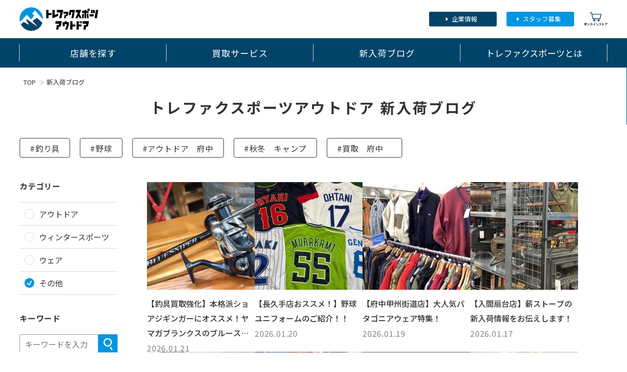

--- FILE ---
content_type: text/html; charset=UTF-8
request_url: https://sports.treasure-f.com/shop/topics/?cat=other
body_size: 7900
content:
<!doctype html>
<html>
<head lang="ja" prefix="og: http://ogp.me/ns#">
<!-- リソースヒント -->
<link rel="preload" href="/img/cdn/common/tso-type-a.svg" as="image">
<link rel="preload" href="/img/cdn/common/header_icon_online.svg" as="image">
<link rel="preconnect" href="https://www.googletagmanager.com" crossorigin>
<link rel="preconnect" href="https://analytics.google.com" crossorigin>
<link rel="preconnect" href="https://www.google.com" crossorigin>
<link rel="preconnect" href="https://b99.yahoo.co.jp" crossorigin>
<link rel="preconnect" href="https://scontent.cdninstagram.com" crossorigin>

<!-- Google Tag Manager -->

<script>(function(w,d,s,l,i){w[l]=w[l]||[];w[l].push({'gtm.start':
new Date().getTime(),event:'gtm.js'});var f=d.getElementsByTagName(s)[0],
j=d.createElement(s),dl=l!='dataLayer'?'&l='+l:'';j.async=true;j.src=
'https://www.googletagmanager.com/gtm.js?id='+i+dl;f.parentNode.insertBefore(j,f);
})(window,document,'script','dataLayer','GTM-PK2MCLF');</script>

<!-- End Google Tag Manager -->

<!-- Anti-flicker snippet (recommended)  -->

<style>.async-hide { opacity: 0 !important} </style>
<script>(function(a,s,y,n,c,h,i,d,e){s.className+=' '+y;h.start=1*new Date;
h.end=i=function(){s.className=s.className.replace(RegExp(' ?'+y),'')};
(a[n]=a[n]||[]).hide=h;setTimeout(function(){i();h.end=null},c);h.timeout=c;
})(window,document.documentElement,'async-hide','dataLayer',4000,
{'OPT-MLKJH7S':true});</script>


<!-- Global site tag (gtag.js) - Google Analytics -->

<script async src="https://www.googletagmanager.com/gtag/js?id=UA-159233533-1"></script>
<script>
  window.dataLayer = window.dataLayer || [];
  function gtag(){dataLayer.push(arguments);}
  gtag('js', new Date());

  gtag('config', 'UA-159233533-1', { 'optimize_id': 'OPT-MLKJH7S'});
</script>


<!-- SEO -->
<title>新入荷情報・買取情報｜トレファクスポーツアウトドア｜スポーツ＆アウトドア用品リユース専門店</title>
<meta name="keywords" content="新入荷,買取,中古,スポーツ,アウトドア,キャンプ,登山,リサイクルショップ, トレファクスポーツアウトドア">
<meta name="description" content="トレファクスポーツアウトドア店舗から最新の入荷・買取情報をお知らせします。中古スポーツ・アウトドアのお買い得商品を毎日配信中です。">



<!-- 表示 -->
<meta charset="UTF-8">
<meta name="viewport" content="width=1280">

<!-- favicon -->
<link rel="icon" href="/img/cdn/favicon.ico">
<link rel="icon" href="/img/cdn/favicon.svg" sizes="any" type="image/svg+xml">
<link rel="apple-touch-icon" href="/img/apple-touch-icon.png">

<!-- サムネイル -->
<meta name="thumbnail" content="https://sports.treasure-f.com/img/pc/top/main01.jpg">
<!-- ogp -->
<meta property="og:title" content="新入荷情報・買取情報｜トレファクスポーツアウトドア｜スポーツ＆アウトドア用品リユース専門店">
<meta property="og:description" content="トレファクスポーツアウトドア店舗から最新の入荷・買取情報をお知らせします。中古スポーツ・アウトドアのお買い得商品を毎日配信中です。">
<meta property="og:image" content="https://sports.treasure-f.com/img/ogp.png">
<meta property="og:type" content="blog">
<meta property="og:url" content="https://sports.treasure-f.com/shop/topics/?cat=other">
<meta property="og:site_name" content="トレファクスポーツアウトドア">
<meta property="og:locale" content="ja_JP">
<meta property="fb:app_id" content="473199729396429">
<meta name="twitter:card" content="summary_large_image">
<meta name="twitter:site" content="@trefac_sports">

<!-- 外部ファイル読み込み -->
<link rel="preconnect" href="https://fonts.googleapis.com">
<link rel="preconnect" href="https://fonts.gstatic.com" crossorigin>
<link href="https://fonts.googleapis.com/css2?family=Noto+Sans+JP:wght@400;500;700&display=swap" rel="stylesheet">
<link rel="stylesheet" href="/css/pc/common.css?ver=1768966014" type="text/css" media="all">
  <script src="https://ajax.googleapis.com/ajax/libs/jquery/3.3.1/jquery.min.js"></script>
<script defer src="/js/pc/common.js?ver=1768966029"></script>

<!-- 構造化データマークアップ -->

<!-- ここにcssファイル読み込み -->
<link rel="stylesheet" href="https://sports.treasure-f.com/css/pc/shop/detail/common.css?ver=1768966014" type="text/css" media="all">
<link rel="stylesheet" href="https://sports.treasure-f.com/css/pc/shop/blog/common.css?ver=1768966014" type="text/css" media="all">
<link rel="stylesheet" href="https://sports.treasure-f.com/css/pc/shop/blog/topics.css?ver=1768966014" type="text/css" media="all">
</head>


<body>

<div class="wrapper">
<!-- Google Tag Manager (noscript) -->
<noscript><iframe src="https://www.googletagmanager.com/ns.html?id=GTM-PK2MCLF"
height="0" width="0" style="display:none;visibility:hidden"></iframe></noscript>
<!-- End Google Tag Manager (noscript) -->
<header class="ly-header" id="js-header">
  <div class="ly-header_sub">
    <div class="ly-pc_inner ly-header_top_inner">
                  <p class="ly-header_logo">
            <a class="ly-header_logo_link" href="/">
              <img src="/img/cdn/common/tso-type-a.svg" class="ly-header_logo_img" alt="トレファクスポーツアウトドア" width="161" height="48">
            </a>
          </p>
              <nav class="ly-header_sub_nav pc-only">
        <p class="ly-header_sub_nav_btn"><a href="https://www.treasurefactory.co.jp/" class="ly-header_sub_nav_btn_link is-ir" target="_blank">企業情報</a></p>
        <p class="ly-header_sub_nav_btn"><a href="https://www.treasurefactory-recruit.jp/?type=tfsite" class="ly-header_sub_nav_btn_link is-reqruit" target="_blank">スタッフ募集</a></p>
        <p class="ly-header_online"><a href="https://ec.treasure-f.com/sports_outdoor/" class="ly-header_online_link" target="_blank"><img class="ly-header_online_img" src="/img/cdn/common/header_icon_online.svg" width="23" height="19" alt="">オンラインストア</a></p>
      </nav><!-- //.ly-header_sub_nav -->

      <nav class="ly-header_s_nav sp-only">
        <p class="ly-header_online">
          <a href="https://ec.treasure-f.com/sports_outdoor/" class="ly-header_online_link" target="_blank"><img class="ly-header_online_img" src="/img/cdn/common/header_icon_online.svg" alt="" width="26" height="22">オンラインストア</a>
        </p>
        <p class="ly-header_menu" id="js-menu_btn"><span class="ly-header_menu_text">メニュー</span></p>
      </nav><!-- //.ly-header_s_nav.ly-horizontal -->

    </div><!-- //.ly-pc_inner -->
  </div><!-- //.ly-header_sub -->

  <div class="ly-header_main" id="js-header_main">
    <div class="ly-pc_inner ly-header_main_inner">
        <nav class="ly-header_g_nav_wrap">
          <ul class="ly-header_g_nav">
            <li class="ly-header_g_nav_item"><a class="ly-header_g_nav_link" href="/shop/">店舗を探す</a></li>
            <li class="ly-header_g_nav_item"><a class="ly-header_g_nav_link" href="/sell/">買取サービス</a></li>
            <li class="ly-header_g_nav_item"><a class="ly-header_g_nav_link" href="/shop/topics/">新入荷ブログ</a></li>
            <li class="ly-header_g_nav_item"><a class="ly-header_g_nav_link is-whats" href="/whats/">トレファクスポーツとは</a></li>
          </ul><!-- //.ly-header_g_nav -->
        </nav>
    </div><!-- //.ly-pc_inner.ly-header_main_inner -->
  </div><!-- //.ly-header_main -->
</header>

<div class="sp-only" id="js-menu_wrap">
  <div class="ly-menu_cont">
    <ul class="ly-menu_list">
      <li class="ly-menu_primary_item"><a class="ly-menu_cont_link" href="/">トップ</a></li>
      <li class="ly-menu_primary_item"><a class="ly-menu_cont_link" href="/shop/">店舗</a></li>
      <li class="ly-menu_primary_item">
        <a class="ly-menu_cont_link" href="/sell/">買取</a>
        <ul class="ly-menu_secondary_list">
          <li class="ly-menu_secondary_item"><a class="ly-menu_cont_link ly-menu_secondary_link" href="/sell/into/">店頭買取</a></li>
          <li class="ly-menu_secondary_item"><a class="ly-menu_cont_link ly-menu_secondary_link" href="/sell/trip/">出張買取</a></li>
          <li class="ly-menu_secondary_item"><a class="ly-menu_cont_link ly-menu_secondary_link" href="/sell/post/">宅配買取</a></li>
        </ul>
      </li>
      <li class="ly-menu_primary_item"><a class="ly-menu_cont_link" href="/shop/topics/">新入荷ブログ</a></li>
      <li class="ly-menu_primary_item"><a class="ly-menu_cont_link" href="/whats/">トレファクスポーツとは</a></li>
      <li class="ly-menu_primary_item">
        <ul class="ly-menu_secondary_list">
          <p class="ly-menu_secondary_text">採用情報</p>
          <li class="ly-menu_secondary_item"><a class="ly-menu_cont_link ly-menu_secondary_link" href="https://www.treasurefactory-recruit.jp/?type=tfsite" target="_blank">正社員採用（新卒・中途）</a></li>
          <li class="ly-menu_secondary_item"><a class="ly-menu_cont_link ly-menu_secondary_link" href="https://treasurefactory-recruit.net/jobfind-pc/" target="_blank">アルバイト・パート採用</a></li>
        </ul>
      </li>
      <li class="ly-menu_cont_sns_wrap">
        <a href="https://twitter.com/trefac_sports" class="ly-menu_cont_sns_link" target="_blank"><img src="/img/cdn/common/sns-x_black.svg" class="ly-menu_cont_sns_img" alt="X" width="45" height="45" loading="lazy"></a>
        <a href="https://www.instagram.com/trefac_sports/" class="ly-menu_cont_sns_link" target="_blank"><img src="/img/cdn/common/sns-instagram.svg" class="ly-menu_cont_sns_img" alt="Instagram" width="45" height="45" loading="lazy"></a>
        <a href="https://www.youtube.com/channel/UCBw8-XAvmDwQknvWbxSsLgA" class="ly-menu_cont_sns_link" target="_blank"><img src="/img/cdn/common/sns-youtube.svg" class="ly-menu_cont_sns_img" alt="YouTube" width="45" loading="lazy" height="45"></a>
        <a href="https://page.line.me/232atheg" class="ly-menu_cont_sns_link" target="_blank"><img src="/img/cdn/common/sns-line.svg" class="ly-menu_cont_sns_img" alt="LINE" width="45" height="45" loading="lazy"></a>
      </li>
    </ul><!-- //.primary -->
  </div><!-- //.ly-menu_cont -->
  <div class="ly-menu_close" id="js-menu_close"></div>
  <div class="ly-menu_overlay" id="js-menu_overlay"></div>
</div>


  <main>
          <div class="ly-inner">
        <nav>
  <ul class="cm-breadcrumb">
          <li class="cm-breadcrumb_item"><a class="cm-breadcrumb_item_link" href="/">TOP</a></li>
          <li class="cm-breadcrumb_item">新入荷ブログ</li>
    
  </ul>
</nav>

        <h1 class="cm-main_title">トレファクスポーツアウトドア 新入荷ブログ</h1>
      </div><!-- //.ly-inner -->
              <div class="blog ly-inner">
              <ul class="blog_tags ly-horizontal">
                      <li><a href="https://sports.treasure-f.com/tag/釣り具/"><span>#釣り具</span></a></li>
                      <li><a href="https://sports.treasure-f.com/tag/野球/"><span>#野球</span></a></li>
                      <li><a href="https://sports.treasure-f.com/tag/アウトドア　府中/"><span>#アウトドア　府中</span></a></li>
                      <li><a href="https://sports.treasure-f.com/tag/秋冬　キャンプ/"><span>#秋冬　キャンプ</span></a></li>
                      <li><a href="https://sports.treasure-f.com/tag/買取　府中　/"><span>#買取　府中　</span></a></li>
          
        </ul><!-- //.blog_tags.ly-horizontal -->
            <div class="blog_cont_wrap">
        <div class="blog_cont_main">
                      <div class="ly-horizontal blog_list">
                              <article>
                  <a href="https://sports.treasure-f.com/shop/410/topics/566780/">
                    <h4 class="blog_list_ttl">【釣具買取強化】本格派ショアジギンガーにオススメ！ヤマガブランクスのブルースナイパー＆ツイ...</h4>
                    <p class="blog_list_img">
                                              <img src="https://sports.treasure-f.com/img/blog/410/566780/h220/2026012118373100blog410.jpg" alt="【釣具買取強化】本格派ショアジギンガーにオススメ！ヤマガブランクスのブルースナイパー＆ツインパワーSW入荷">
                                          </p><!-- //.blog_list_img -->
                    
                    <p class="blog_list_date">2026.01.21</p>
                  </a>
                </article>
                              <article>
                  <a href="https://sports.treasure-f.com/shop/319/topics/566481/">
                    <h4 class="blog_list_ttl">【長久手店おススメ！】野球ユニフォームのご紹介！！</h4>
                    <p class="blog_list_img">
                                              <img src="https://sports.treasure-f.com/img/blog/319/566481/h220/2026012018382100blog319.jpg" alt="【長久手店おススメ！】野球ユニフォームのご紹介！！">
                                          </p><!-- //.blog_list_img -->
                    
                    <p class="blog_list_date">2026.01.20</p>
                  </a>
                </article>
                              <article>
                  <a href="https://sports.treasure-f.com/shop/552/topics/566459/">
                    <h4 class="blog_list_ttl">【府中甲州街道店】大人気パタゴニアウェア特集！</h4>
                    <p class="blog_list_img">
                                              <img src="https://sports.treasure-f.com/img/blog/552/566459/h220/20260119201208blog552.jpg" alt="【府中甲州街道店】大人気パタゴニアウェア特集！">
                                          </p><!-- //.blog_list_img -->
                    
                    <p class="blog_list_date">2026.01.19</p>
                  </a>
                </article>
                              <article>
                  <a href="https://sports.treasure-f.com/shop/293/topics/566076/">
                    <h4 class="blog_list_ttl">【入間扇台店】薪ストーブの新入荷情報をお伝えします！</h4>
                    <p class="blog_list_img">
                                              <img src="https://sports.treasure-f.com/img/blog/293/566076/h220/20251006163112blog293.jpg" alt="【入間扇台店】薪ストーブの新入荷情報をお伝えします！">
                                          </p><!-- //.blog_list_img -->
                    
                    <p class="blog_list_date">2026.01.17</p>
                  </a>
                </article>
                              <article>
                  <a href="https://sports.treasure-f.com/shop/552/topics/565913/">
                    <h4 class="blog_list_ttl">【府中甲州街道店】新入荷ヘリノックスのチェアをご紹介！</h4>
                    <p class="blog_list_img">
                                              <img src="https://sports.treasure-f.com/img/blog/552/565913/h220/20260116125805blog552.jpg" alt="【府中甲州街道店】新入荷ヘリノックスのチェアをご紹介！">
                                          </p><!-- //.blog_list_img -->
                    
                    <p class="blog_list_date">2026.01.16</p>
                  </a>
                </article>
                              <article>
                  <a href="https://sports.treasure-f.com/shop/293/topics/565867/">
                    <h4 class="blog_list_ttl">【入間扇台店】野球軟式・硬式グローブの入荷情報をお届けします！</h4>
                    <p class="blog_list_img">
                                              <img src="https://sports.treasure-f.com/img/blog/293/565867/h220/20250907125850blog293.jpg" alt="【入間扇台店】野球軟式・硬式グローブの入荷情報をお届けします！">
                                          </p><!-- //.blog_list_img -->
                    
                    <p class="blog_list_date">2026.01.15</p>
                  </a>
                </article>
                              <article>
                  <a href="https://sports.treasure-f.com/shop/603/topics/565777/">
                    <h4 class="blog_list_ttl">マーク＆ロナやラッセルノ！人気ゴルフブランド入荷情報！</h4>
                    <p class="blog_list_img">
                                              <img src="https://sports.treasure-f.com/img/blog/603/565777/h220/20260115123748blog603.jpg" alt="マーク＆ロナやラッセルノ！人気ゴルフブランド入荷情報！">
                                          </p><!-- //.blog_list_img -->
                    
                    <p class="blog_list_date">2026.01.15</p>
                  </a>
                </article>
                              <article>
                  <a href="https://sports.treasure-f.com/shop/410/topics/565819/">
                    <h4 class="blog_list_ttl">【横浜DeNAベイスターズ】2026シーズンもユニフォームを着用して応援しましょう！！！</h4>
                    <p class="blog_list_img">
                                              <img src="https://sports.treasure-f.com/img/blog/410/565819/h220/20251012191014blog410.jpg" alt="【横浜DeNAベイスターズ】2026シーズンもユニフォームを着用して応援しましょう！！！">
                                          </p><!-- //.blog_list_img -->
                    
                    <p class="blog_list_date">2026.01.15</p>
                  </a>
                </article>
                              <article>
                  <a href="https://sports.treasure-f.com/shop/319/topics/565558/">
                    <h4 class="blog_list_ttl">【バスケ界のキングとも呼ばれる男】レブロンジェームズ選手のユニフォームをご紹介！！</h4>
                    <p class="blog_list_img">
                                              <img src="https://sports.treasure-f.com/img/blog/319/565558/h220/20260114191137blog319.jpg" alt="【バスケ界のキングとも呼ばれる男】レブロンジェームズ選手のユニフォームをご紹介！！">
                                          </p><!-- //.blog_list_img -->
                    
                    <p class="blog_list_date">2026.01.14</p>
                  </a>
                </article>
                              <article>
                  <a href="https://sports.treasure-f.com/shop/218/topics/565527/">
                    <h4 class="blog_list_ttl">【毎月13日は登山の日】小牧店 今月のバイヤーオススメ品をご紹介！</h4>
                    <p class="blog_list_img">
                                              <img src="https://sports.treasure-f.com/img/blog/218/565527/h220/20260113201555blog218.jpg" alt="【毎月13日は登山の日】小牧店 今月のバイヤーオススメ品をご紹介！">
                                          </p><!-- //.blog_list_img -->
                    
                    <p class="blog_list_date">2026.01.13</p>
                  </a>
                </article>
                              <article>
                  <a href="https://sports.treasure-f.com/shop/112/topics/563964/">
                    <h4 class="blog_list_ttl">【毎月13日は登山の日】多摩南大沢店 今月のバイヤーオススメ品をご紹介！</h4>
                    <p class="blog_list_img">
                                              <img src="https://sports.treasure-f.com/img/blog/112/563964/h220/20251204161257blog112.jpg" alt="【毎月13日は登山の日】多摩南大沢店 今月のバイヤーオススメ品をご紹介！">
                                          </p><!-- //.blog_list_img -->
                    
                    <p class="blog_list_date">2026.01.13</p>
                  </a>
                </article>
                              <article>
                  <a href="https://sports.treasure-f.com/shop/319/topics/564983/">
                    <h4 class="blog_list_ttl">テント・タープSALE紹介第2弾！！！【長久手店】</h4>
                    <p class="blog_list_img">
                                              <img src="https://sports.treasure-f.com/img/blog/319/564983/h220/20260108192000blog319.jpg" alt="テント・タープSALE紹介第2弾！！！【長久手店】">
                                          </p><!-- //.blog_list_img -->
                    
                    <p class="blog_list_date">2026.01.10</p>
                  </a>
                </article>
                              <article>
                  <a href="https://sports.treasure-f.com/shop/319/topics/564394/">
                    <h4 class="blog_list_ttl"> 【スポーツ長久手店】直近入荷のスキー板をご紹介！！</h4>
                    <p class="blog_list_img">
                                              <img src="https://sports.treasure-f.com/img/blog/319/564394/h220/20260106150053blog319.jpg" alt=" 【スポーツ長久手店】直近入荷のスキー板をご紹介！！">
                                          </p><!-- //.blog_list_img -->
                    
                    <p class="blog_list_date">2026.01.09</p>
                  </a>
                </article>
                              <article>
                  <a href="https://sports.treasure-f.com/shop/218/topics/564920/">
                    <h4 class="blog_list_ttl">【毎月8.9日は野球の日！】小牧店スタッフおすすめグローブのご紹介！！</h4>
                    <p class="blog_list_img">
                                              <img src="https://sports.treasure-f.com/img/blog/218/564920/h220/20260109202719blog218.jpg" alt="【毎月8.9日は野球の日！】小牧店スタッフおすすめグローブのご紹介！！">
                                          </p><!-- //.blog_list_img -->
                    
                    <p class="blog_list_date">2026.01.09</p>
                  </a>
                </article>
                              <article>
                  <a href="https://sports.treasure-f.com/shop/583/topics/564500/">
                    <h4 class="blog_list_ttl">必見！三芳店おすすめの今月の野球アイテム特集！</h4>
                    <p class="blog_list_img">
                                              <img src="https://sports.treasure-f.com/img/blog/583/564500/h220/20260109190245blog583.jpg" alt="必見！三芳店おすすめの今月の野球アイテム特集！">
                                          </p><!-- //.blog_list_img -->
                    
                    <p class="blog_list_date">2026.01.09</p>
                  </a>
                </article>
                              <article>
                  <a href="https://sports.treasure-f.com/shop/112/topics/563961/">
                    <h4 class="blog_list_ttl">今月のバイヤーイチオシ！多摩南大沢店が選ぶ注目の野球ギア</h4>
                    <p class="blog_list_img">
                                              <img src="https://sports.treasure-f.com/img/blog/112/563961/h220/20260103105100blog112e.jpg" alt="今月のバイヤーイチオシ！多摩南大沢店が選ぶ注目の野球ギア">
                                          </p><!-- //.blog_list_img -->
                    
                    <p class="blog_list_date">2026.01.09</p>
                  </a>
                </article>
                              <article>
                  <a href="https://sports.treasure-f.com/shop/552/topics/564607/">
                    <h4 class="blog_list_ttl">【毎月8or9日は野球の日】軟式・硬式バットをご紹介！</h4>
                    <p class="blog_list_img">
                                              <img src="https://sports.treasure-f.com/img/blog/552/564607/h220/20260107180849blog552.jpg" alt="【毎月8or9日は野球の日】軟式・硬式バットをご紹介！">
                                          </p><!-- //.blog_list_img -->
                    
                    <p class="blog_list_date">2026.01.09</p>
                  </a>
                </article>
                              <article>
                  <a href="https://sports.treasure-f.com/shop/603/topics/564280/">
                    <h4 class="blog_list_ttl">【毎月8or9日は野球の日】柏店 新入荷グローブのご紹介！！</h4>
                    <p class="blog_list_img">
                                              <img src="https://sports.treasure-f.com/img/blog/603/564280/h220/20260106142432blog603.jpg" alt="【毎月8or9日は野球の日】柏店 新入荷グローブのご紹介！！">
                                          </p><!-- //.blog_list_img -->
                    
                    <p class="blog_list_date">2026.01.09</p>
                  </a>
                </article>
                              <article>
                  <a href="https://sports.treasure-f.com/shop/863/topics/564561/">
                    <h4 class="blog_list_ttl">【毎月8日9日は野球の日】スタッフおすすめユニフォーム一挙紹介！</h4>
                    <p class="blog_list_img">
                                              <img src="https://sports.treasure-f.com/img/blog/863/564561/h220/20260107162700blog863e.jpg" alt="【毎月8日9日は野球の日】スタッフおすすめユニフォーム一挙紹介！">
                                          </p><!-- //.blog_list_img -->
                    
                    <p class="blog_list_date">2026.01.09</p>
                  </a>
                </article>
                              <article>
                  <a href="https://sports.treasure-f.com/shop/319/topics/564664/">
                    <h4 class="blog_list_ttl">【ラウンドK厳選】長久手店良品硬式グローブご紹介！！</h4>
                    <p class="blog_list_img">
                                              <img src="https://sports.treasure-f.com/img/blog/319/564664/h220/20260108132848blog319.jpg" alt="【ラウンドK厳選】長久手店良品硬式グローブご紹介！！">
                                          </p><!-- //.blog_list_img -->
                    
                    <p class="blog_list_date">2026.01.08</p>
                  </a>
                </article>
              
            </div><!-- //.ly-horizontal.blog_list -->
            <div class="blog_pager">
              <ul class="page-pagination"><li class="page-cur_tag_open"><p>1</p></li><li class="page-num_tag_open"><a href="https://sports.treasure-f.com/shop/topics/?cat=other&page=2" data-ci-pagination-page="2">2</a></li><li class="page-num_tag_open"><a href="https://sports.treasure-f.com/shop/topics/?cat=other&page=3" data-ci-pagination-page="3">3</a></li><li class="page-num_tag_open"><a href="https://sports.treasure-f.com/shop/topics/?cat=other&page=4" data-ci-pagination-page="4">4</a></li><li class="page-num_tag_open"><a href="https://sports.treasure-f.com/shop/topics/?cat=other&page=5" data-ci-pagination-page="5">5</a></li><li class="page-next_tag_open"><a href="https://sports.treasure-f.com/shop/topics/?cat=other&page=2" data-ci-pagination-page="2" rel="next">次のページへ</a></li><li class="page-last_tag_open_etc">...</li><li class="page-last_tag_open"><a href="https://sports.treasure-f.com/shop/topics/?cat=other&page=241" data-ci-pagination-page="241">241</a></li></ul>
            </div><!-- //.blog_pager -->

                  </div><!-- //.blog_cont_main -->

                <div class="blog_cont_side">
          
          <form id="blog_side_form" method="get" action="https://sports.treasure-f.com/shop/topics/">
                          <h2 class="blog_side_ttl">カテゴリー</h2>
              <ul class="blog_side_radio_list">
                <li><input type="radio" name="cat" id="cat_outdoor" value="outdoor" ><label for="cat_outdoor">アウトドア</label></li>
                <li><input type="radio" name="cat" id="cat_winter" value="winter" ><label for="cat_winter">ウィンタースポーツ</label></li>
                <li><input type="radio" name="cat" id="cat_wear" value="wear" ><label for="cat_wear">ウェア</label></li>
                <li><input type="radio" name="cat" id="cat_other" value="other" checked><label for="cat_other">その他</label></li>
              </ul><!-- //.blog_side_radio_list -->
            
            <h2 class="blog_side_ttl">キーワード</h2>
            <div class="blog_side_keyword">
              <input type="text" name="srchword" id="srchword" placeholder="キーワードを入力">
              <input type="submit" value="検索">
            </div>

            <h2 class="blog_side_ttl">都道府県</h2>
            <div class="blog_side_select">
              <select id="pref" name="pref" class="blog_side_select">
                <option value="">都道府県で探す</option>
                                                                            <option value="13" >東京都</option>
                                          <option value="14" >神奈川県</option>
                                          <option value="11" >埼玉県</option>
                                          <option value="12" >千葉県</option>
                    
                                                                                              <option value="23" >愛知県</option>
                    
                                  
              </select><!-- //#pref -->
            </div><!-- //.blog_side_select -->

            <h2 class="blog_side_ttl">店舗</h2>
            <div class="blog_side_select">
              <select name="shopid" id="shopid" class="blog_side_select">
                <option value="">店舗名から探す</option>
                                                      <optgroup label="神奈川県">
                                              <option value="410" >青葉台店</option>
                      
                    </optgroup>
                                                                        <optgroup label="千葉県">
                                              <option value="603" >柏店</option>
                                              <option value="787" >幕張店</option>
                      
                    </optgroup>
                                                                        <optgroup label="埼玉県">
                                              <option value="863" >岩槻店</option>
                                              <option value="583" >三芳店</option>
                                              <option value="293" >入間扇台店</option>
                      
                    </optgroup>
                                                                        <optgroup label="東京都">
                                              <option value="112" >多摩南大沢店</option>
                                              <option value="552" >府中甲州街道店</option>
                      
                    </optgroup>
                                                                        <optgroup label="愛知県">
                                              <option value="218" >小牧店</option>
                                              <option value="319" >長久手店</option>
                      
                    </optgroup>
                                  
              </select><!-- //#shop -->
            </div><!-- //.blog_side_select -->

            
            

          </form><!-- //.more_search_wrap -->
        </div><!-- //.blog_cont_side -->

      </div><!-- //.blog_wrap -->
    </div><!-- //.blog.ly-inner -->

  </main>




<footer class="ly-footer" id="js-footer">
  <div class="ly-pc_inner ly-footer_inner">
    <div class="ly-footer_top">
      <p class="pc-only">
        <img class="ly-footer_logo_img" src="/img/cdn/common/tso-type-a-white.svg" alt="トレファクスポーツアウトドア" width="202" height="60" loading="lazy">
      </p>
      <div class="ly-footer_sns">
        <div class="ly-footer_sns_item">
          <a href="https://twitter.com/trefac_sports" target="_blank">
            <img class="ly-footer_sns_img" src="/img/cdn/common/sns-x_black.svg" alt="X" width="45" height="45" loading="lazy">
          </a>
          <a href="https://www.instagram.com/trefac_sports/" target="_blank">
            <img class="ly-footer_sns_img" src="/img/cdn/common/sns-instagram.svg" alt="Instagram" width="45" height="45" loading="lazy">
          </a>
          <a href="https://www.youtube.com/channel/UCBw8-XAvmDwQknvWbxSsLgA" target="_blank">
            <img class="ly-footer_sns_img" src="/img/cdn/common/sns-youtube.svg" alt="YouTube" width="45" height="45" loading="lazy">
          </a>
          <a href="https://page.line.me/232atheg" target="_blank">
            <img class="ly-footer_sns_img" src="/img/cdn/common/sns-line.svg" alt="LINE" width="45" height="45" loading="lazy">
          </a>
        </div>
      </div>
    </div>

    <div class="ly-sp_wrapper">
      <section class="ly-company_link">
        <div class="ly-company_link_inner">
          <h2 class="ly-company_link_ttl">
            <span class="ly-company_link_ttl_txt">グループサイト</span>
          </h2>
          <ul class="ly-horizontal ly-company_link_area">
            <li class="ly-company_link_list">
              <a href="https://www.treasure-f.com/" class="ly-company_link_btn" target="_blank">
                <picture>
                  <source srcset="/img/cdn/footer/logo-treasure_factory.svg" media="(min-width: 769px)" type="image/webp" width="175" height="110">
                  <img src="/img/cdn/footer/sp_logo-treasure_factory.svg" class="ly-company_link_img" alt="トレファク" width="78" height="66" loading="lazy">
                </picture>
                <span class="ly-company_link_list_txt">総合リユース</span>
              </a>
            </li>
            <li class="ly-company_link_list">
              <a href="https://www.tf-style.com/" class="ly-company_link_btn" target="_blank">
                <picture>
                  <source srcset="/img/cdn/footer/logo-trefac_style.svg" media="(min-width: 769px)" type="image/webp" width="175" height="110">
                  <img src="/img/cdn/footer/sp_logo-trefac_style.svg" class="ly-company_link_img" alt="TreFacStyle" width="78" height="66" loading="lazy">
                </picture>
                <span class="ly-company_link_list_txt">ファッション<br class="sp-only">リユース</span>
              </a>
            </li>
            <li class="ly-company_link_list">
              <a href="/" class="ly-company_link_btn">
                <picture>
                  <source srcset="/img/cdn/footer/logo-trefac_sports.svg" media="(min-width: 769px)" type="image/webp" width="175" height="110">
                  <img src="/img/cdn/footer/sp_logo-trefac_sports.svg" class="ly-company_link_img" alt="トレファクスポーツアウトドア" width="78" height="66" loading="lazy">
                </picture>
                <span class="ly-company_link_list_txt is-tight">スポーツアウトドア<br class="sp-only">リユース</span>
              </a>
            </li>
            <li class="ly-company_link_list">
              <a href="https://brandcollect.com/" class="ly-company_link_btn" target="_blank">
                <picture>
                  <source srcset="/img/cdn/footer/logo-brandcollect.svg" media="(min-width: 769px)" type="image/webp" width="175" height="110">
                  <img src="/img/cdn/footer/sp_logo-brandcollect.svg" class="ly-company_link_img" alt="BRAND COLLECT" width="78" height="66" loading="lazy">
                </picture>
                <span class="ly-company_link_list_txt">ハイブランド<br class="sp-only">リユース</span>
              </a>
            </li>
            <li class="ly-company_link_list">
              <a href="https://www.tf-style.com/uselet/" class="ly-company_link_btn" target="_blank">
                <picture>
                  <source srcset="/img/cdn/footer/logo-uselet.svg" media="(min-width: 769px)" type="image/webp" width="175" height="110">
                  <img src="/img/cdn/footer/sp_logo-uselet.svg" class="ly-company_link_img" alt="Uselet" width="78" height="66" loading="lazy">
                </picture>
                <span class="ly-company_link_list_txt">古着の<br class="sp-only">アウトレット</span>
              </a>
            </li>
            <li class="ly-company_link_list">
              <a href="https://www.treasure-f.com/market/" class="ly-company_link_btn" target="_blank">
                <picture>
                  <source srcset="/img/cdn/footer/logo-trefac_market.svg" media="(min-width: 769px)" type="image/webp" width="175" height="110">
                  <img src="/img/cdn/footer/sp_logo-trefac_market.svg" class="ly-company_link_img" alt="トレファクマーケット" width="78" height="66" loading="lazy">
                </picture>
                <span class="ly-company_link_list_txt">大型家具・家電<br class="sp-only">リユース</span>
              </a>
            </li>
            <li class="ly-company_link_list">
              <a href="https://www.trefac-shuccho.com/" class="ly-company_link_btn" target="_blank">
                <picture>
                  <source srcset="/img/cdn/footer/logo-trefac_shuccho.svg" media="(min-width: 769px)" type="image/webp" width="175" height="110">
                  <img src="/img/cdn/footer/sp_logo-trefac_shuccho.svg" class="ly-company_link_img" alt="トレファク出張買取" width="78" height="66" loading="lazy">
                </picture>
                <span class="ly-company_link_list_txt">総合出張買取</span>
              </a>
            </li>
            <li class="ly-company_link_list">
              <a href="https://www.regacy.jp/" class="ly-company_link_btn" target="_blank">
                <picture>
                  <source srcset="/img/cdn/footer/logo-regacy.svg" media="(min-width: 769px)" type="image/webp" width="175" height="110">
                  <img src="/img/cdn/footer/sp_logo-regacy.svg" class="ly-company_link_img" alt="Regacy" width="78" height="66" loading="lazy">
                </picture>
                <span class="ly-company_link_list_txt">終活・生前整理<br class="sp-only">サービス</span>
              </a>
            </li>
            <li class="ly-company_link_list">
              <a href="https://www.tfhikkoshi.com/" class="ly-company_link_btn" target="_blank">
                <picture>
                  <source srcset="/img/cdn/footer/logo-trefac_hikkoshi.svg" media="(min-width: 769px)" type="image/webp" width="175" height="110">
                  <img src="/img/cdn/footer/sp_logo-trefac_hikkoshi.svg" class="ly-company_link_img" alt="トレファク引越" width="78" height="66" loading="lazy">
                </picture>
                <span class="ly-company_link_list_txt">引越＋買取<br class="sp-only">サービス</span>
              </a>
            </li>
            <li class="ly-company_link_list">
            <a href="https://www.tf-fudosan.com/" class="ly-company_link_btn" target="_blank">
              <picture>
                <source srcset="/img/cdn/footer/logo-trefac_fudosan.svg" media="(min-width: 769px)" type="image/webp" width="175" height="110">
                <img src="/img/cdn/footer/sp_logo-trefac_fudosan.svg" class="ly-company_link_img" alt="トレファク不動産" width="78" height="66" loading="lazy">
              </picture>
              <span class="ly-company_link_list_txt">不動産<br class="sp-only">買取・仲介</span>
            </a>
          </li>
            <li class="ly-company_link_list">
              <a href="https://www.cariru.jp/" class="ly-company_link_btn" target="_blank">
                <picture>
                  <source srcset="/img/cdn/footer/logo-cariru.svg" media="(min-width: 769px)" type="image/webp" width="175" height="110">
                  <img src="/img/cdn/footer/sp_logo-cariru.svg" class="ly-company_link_img" alt="Cariru" width="78" height="66" loading="lazy">
                </picture>
                <span class="ly-company_link_list_txt">ドレスレンタル</span>
              </a>
            </li>
            <li class="ly-company_link_list">
              <a href="https://formal.cariru.jp/" class="ly-company_link_btn" target="_blank">
                <picture>
                  <source srcset="/img/cdn/footer/logo-cariru_black.svg" media="(min-width: 769px)" type="image/webp" width="175" height="110">
                  <img src="/img/cdn/footer/sp_logo-cariru_black.svg" class="ly-company_link_img" alt="Cariru BLACK FORMAL" width="78" height="66" loading="lazy">
                </picture>
                <span class="ly-company_link_list_txt">礼服・喪服<br class="sp-only">レンタル</span>
              </a>
            </li>
          </ul>

          <h2 class="ly-company_link_ttl ly-company_link_group_ttl">
            <span class="ly-company_link_ttl_txt ly-company_link_group_ttl_txt">グループ会社</span>
          </h2>
          <ul class="ly-horizontal ly-company_link_area">
            <li class="ly-company_link_list">
              <a href="https://www.kind.co.jp/" class="ly-company_link_btn" target="_blank">
                <picture>
                  <source srcset="/img/cdn/footer/logo-kindal.svg" media="(min-width: 769px)" type="image/webp" width="175" height="110">
                  <img src="/img/cdn/footer/sp_logo-kindal.svg" class="ly-company_link_img" alt="Kindal" width="78" height="66" loading="lazy">
                </picture>
                <span class="ly-company_link_list_txt">ブランド古着<br class="sp-only">リユース</span>
              </a>
            </li>
            <li class="ly-company_link_list">
              <a href="https://www.pickup-japan.com" class="ly-company_link_btn" target="_blank">
                <picture>
                  <source srcset="/img/cdn/footer/logo-pickup.svg" media="(min-width: 769px)" type="image/webp" width="175" height="110">
                  <img src="/img/cdn/footer/sp_logo-pickup.svg" class="ly-company_link_img" alt="ピックアップ" width="78" height="66" loading="lazy">
                </picture>
                <span class="ly-company_link_list_txt">総合リユース</span>
              </a>
            </li>
            <li class="ly-company_link_list">
                                          <a class="ly-company_link_btn" href="https://www.pickup-japan.com/about/kinburry.html"  target="_blank">
                <picture>
                  <source srcset="/img/cdn/footer/logo-kinburry.svg" media="(min-width: 769px)" type="image/webp" width="175" height="110">
                  <img src="/img/cdn/footer/sp_logo-kinburry.svg" class="ly-company_link_img" alt="キンバリー" width="78" height="66" loading="lazy">
                </picture>
                <span class="ly-company_link_list_txt">ブランド・貴金属<br class="sp-only">リユース</span>
              </a>
            </li>
            <li class="ly-company_link_list">
              <a href="https://shop.golfkids.co.jp/" class="ly-company_link_btn" target="_blank">
                <picture>
                  <source srcset="/img/cdn/footer/logo-golf_kids.svg" media="(min-width: 769px)" type="image/webp" width="175" height="110">
                  <img src="/img/cdn/footer/sp_logo-golf_kids.svg" class="ly-company_link_img" alt="Golf Kids" width="78" height="66" loading="lazy">
                </picture>
                <span class="ly-company_link_list_txt">ゴルフリユース</span>
              </a>
            </li>
            <li class="ly-company_link_list">
              <a href="https://www.golf-king.com/" class="ly-company_link_btn" target="_blank">
                <picture>
                  <source srcset="/img/cdn/footer/logo-golf_king.svg" media="(min-width: 769px)" type="image/webp" width="175" height="110">
                  <img src="/img/cdn/footer/sp_logo-golf_king.svg" class="ly-company_link_img" alt="ゴルフキング" width="78" height="66" loading="lazy">
                </picture>
                <span class="ly-company_link_list_txt">ゴルフリユース</span>
              </a>
            </li>
          </ul>

          <div class="ly-company_link_wrap">
            <div class="ly-company_link_overseas_wrap">
              <h2 class="ly-company_link_ttl ly-company_link_overseas_ttl">
                <span class="ly-company_link_ttl_txt ly-company_link_overseas_ttl_txt">海外事業</span>
              </h2>
              <ul class="ly-horizontal ly-company_link_overseas_area">
                <li class="ly-company_link_list">
                  <a href="https://ja-jp.facebook.com/trefac.thailand.JP/" class="ly-company_link_btn" target="_blank">
                    <picture>
                      <source srcset="/img/cdn/footer/logo-treasure_factory_thailand.svg" media="(min-width: 769px)" type="image/webp" width="175" height="110">
                      <img src="/img/cdn/footer/sp_logo-treasure_factory_thailand.svg" class="ly-company_link_img" alt="トレファク" width="78" height="66" loading="lazy">
                    </picture>
                    <span class="ly-company_link_list_txt">総合リユース<span class="pc-only"> </span><br class="sp-only">タイ</span>
                  </a>
                </li>
                <li class="ly-company_link_list">
                  <a href="https://www.treasure-f.tw/jpn/" class="ly-company_link_btn" target="_blank">
                    <picture>
                      <source srcset="/img/cdn/footer/logo-treasure_factory_taiwan.svg" media="(min-width: 769px)" type="image/webp" width="175" height="110">
                      <img src="/img/cdn/footer/sp_logo-treasure_factory_taiwan.svg" class="ly-company_link_img" alt="トレファク寶物工廠" width="78" height="66" loading="lazy">
                    </picture>
                    <span class="ly-company_link_list_txt">総合リユース<span class="pc-only"> </span><br class="sp-only">台湾</span>
                  </a>
                </li>
              </ul>
            </div>

            <div class="ly-company_link_online_wrap">
              <h2 class="ly-company_link_ttl ly-company_link_online_ttl">
                <span class="ly-company_link_ttl_txt ly-company_link_online_ttl_txt">オンラインストア</span>
              </h2>
              <ul class="ly-horizontal ly-company_link_online_area">
                <li class="ly-company_link_list">
                  <a href="http://ec.treasure-f.com/" class="ly-company_link_btn" target="_blank">
                    <picture>
                      <source srcset="/img/cdn/footer/logo-sougou_ec.svg" media="(min-width: 769px)" type="image/webp" width="175" height="110">
                      <img src="/img/cdn/footer/sp_logo-sougou_ec.svg" class="ly-company_link_img" alt="トレファク ONLINE" width="78" height="66" loading="lazy">
                    </picture>
                    <span class="ly-company_link_list_txt">総合リユースEC</span>
                  </a>
                </li>
                <li class="ly-company_link_list">
                  <a href="http://www.trefac.jp/" class="ly-company_link_btn" target="_blank">
                    <picture>
                      <source srcset="/img/cdn/footer/logo-fashion_ec.svg" media="(min-width: 769px)" type="image/webp" width="175" height="110">
                      <img src="/img/cdn/footer/sp_logo-fashion_ec.svg" class="ly-company_link_img" alt="TREFAC FASHION" width="78" height="66" loading="lazy">
                    </picture>
                    <span class="ly-company_link_list_txt">ファッション<br class="sp-only">リユースEC</span>
                  </a>
                </li>
              </ul>
            </div>
          </div>
        </div><!-- //.ly-inner -->
      </section>

      <div class="ly-footer_nav_wrap ly-pc_inner">    
        <nav class="ly-footer_nav">
          <ul class="ly-footer_info_list">
            <li class="ly-footer_info_item"><a href="https://www.treasurefactory.co.jp/" class="ly-footer_info_link" target="_blank">企業情報</a></li>
            <li class="ly-footer_info_item"><a href="https://www.treasurefactory.co.jp/others/infoproc.html" class="ly-footer_info_link" target="_blank">個人情報保護方針</a></li>
            <li class="ly-footer_info_item"><a href="/privacy/permit/" class="ly-footer_info_link">古物営業法に基づく表示</a></li>
            <li class="ly-footer_info_item"><a href="/privacy/permit2/" class="ly-footer_info_link">特定商取引法に基づく表示</a></li>
            <li class="ly-footer_info_item"><a href="/privacy/infoproc/" class="ly-footer_info_link">保有個人データの開示等に関する手続</a></li>
            <li class="ly-footer_info_item"><a href="https://www.treasurefactory-recruit.jp/" class="ly-footer_info_link" target="_blank">採用情報</a></li>
            <li class="ly-footer_info_item"><a href="https://www.treasure-f.com/estate/" class="ly-footer_info_link" target="_blank">店舗物件募集</a></li>
            <li class="ly-footer_info_item"><a href="https://www.treasurefactory.co.jp/others/terms.html" class="ly-footer_info_link" target="_blank">利用規約</a></li>
            <li class="ly-footer_info_item"><a href="https://www.treasurefactory.co.jp/others/harassment_customers.html" class="ly-footer_info_link" target="_blank">カスタマーハラスメントに対する方針</a></li>
            <li class="ly-footer_info_item"><a href="https://www.treasurefactory.co.jp/ask/pub/top.html" class="ly-footer_info_link" target="_blank">取材・撮影のご依頼</a></li>
            <li class="ly-footer_info_item"><a href="/sitemap/" class="ly-footer_info_link">サイトマップ</a></li>
          </ul>
        </nav><!-- //.ly-footer_nav -->
      </div><!-- //.ly-footer_nav_wrap -->
      <p class="sp-only">
        <img class="ly-footer_logo_img" src="/img/cdn/common/tso-type-a-white.svg" alt="トレファクスポーツアウトドア" width="202" height="60" loading="lazy">
      </p>
      <p class="ly-footer_copyright"><small class="ly-footer_copyright_text">&copy; Treasure Factory, All Rights Reserved</small></p>
    </div><!-- //.ly-sp_wrapper -->
  </div><!-- //.ly-pc_inner -->
</footer>

</div><!-- //.wrapper -->
<!-- ここにjsファイル読み込み -->
<script src="https://sports.treasure-f.com/js/pc/blog/blog_side.js"></script>
<script>
  var shoptopics = false;

  $(function() {
    $('#shopid').on('change', function() {
      var shopVal = $(this).val();
      var srchwordVal = $('#srchword').val();
      if (shopVal != '') {
        if (srchwordVal == '' && shoptopics) {
          window.location.href = "/shop/" + shopVal + "/topics/";
        } else {
          $('#blog_side_form').submit();
        }
      }
    });
  });

</script>

</body>
</html>

--- FILE ---
content_type: text/css
request_url: https://sports.treasure-f.com/css/pc/common.css?ver=1768966014
body_size: 2763
content:
html{line-height:1.15;-webkit-text-size-adjust:100%;-moz-text-size-adjust:100%;text-size-adjust:100%}body{margin:0}h1{margin:.67em 0;font-size:2em}hr{box-sizing:content-box;height:0;overflow:visible}pre{font-family:monospace;font-size:1em}a{background-color:rgba(0,0,0,0)}abbr[title]{-webkit-text-decoration:underline dotted;text-decoration:underline dotted;border-bottom:none}b,strong{font-weight:bolder}code,kbd,samp{font-family:monospace;font-size:1em}small{font-size:80%}sub,sup{position:relative;font-size:75%;line-height:0;vertical-align:baseline}sub{bottom:-0.25em}sup{top:-0.5em}img{border-style:none}button,input,optgroup,select,textarea{margin:0;font-family:inherit;font-size:100%;line-height:1.15}button,input{overflow:visible}button,select{text-transform:none}button,[type=button],[type=reset],[type=submit]{-webkit-appearance:button;-moz-appearance:button;appearance:button}button::-moz-focus-inner,[type=button]::-moz-focus-inner,[type=reset]::-moz-focus-inner,[type=submit]::-moz-focus-inner{padding:0;border-style:none}button:-moz-focusring,[type=button]:-moz-focusring,[type=reset]:-moz-focusring,[type=submit]:-moz-focusring{outline:1px dotted ButtonText}fieldset{padding:.35em .75em .625em}legend{box-sizing:border-box;display:table;max-width:100%;padding:0;color:inherit;white-space:normal}progress{vertical-align:baseline}textarea{overflow:auto}[type=checkbox],[type=radio]{box-sizing:border-box;padding:0}[type=number]::-webkit-inner-spin-button,[type=number]::-webkit-outer-spin-button{height:auto}[type=search]{-webkit-appearance:textfield;-moz-appearance:textfield;appearance:textfield;outline-offset:-2px}[type=search]::-webkit-search-decoration{-webkit-appearance:none;appearance:none}::-webkit-file-upload-button{-webkit-appearance:button;appearance:button;font:inherit}details{display:block}summary{display:list-item}template{display:none}[hidden]{display:none}html{font-size:16px}body{min-width:1280px;font-family:"Noto Sans JP","ヒラギノ角ゴ ProN W3","Hiragino Kaku Gothic ProN","メイリオ",Meiryo,verdana,sans-serif;font-size:16px;line-height:1.5;color:#333}a:hover{opacity:.7;transition:.2s}.sp-only{display:none}html,body,div,span,object,iframe,h1,h2,h3,h4,h5,h6,p,blockquote,pre,abbr,address,cite,code,del,dfn,em,img,ins,kbd,q,samp,small,strong,sub,sup,var,b,i,dl,dt,dd,ol,ul,li,fieldset,form,label,legend,table,caption,tbody,tfoot,thead,tr,th,td,article,aside,dialog,figure,footer,header,hgroup,menu,nav,section,time,mark,audio,video{padding:0;margin:0}ul,ol{list-style:none}a{color:inherit;text-decoration:none}img{vertical-align:bottom}button,[type=submit],[type=button]{background:none;border:none;outline:none}[type=submit],[type=reset],[type=button]{box-sizing:border-box;cursor:pointer;border:none;border-radius:0;-webkit-appearance:button;-moz-appearance:button;appearance:button}[type=submit]::-webkit-search-decoration,[type=reset]::-webkit-search-decoration,[type=button]::-webkit-search-decoration{display:none}[type=submit]:focus,[type=reset]:focus,[type=button]:focus{outline-offset:-2px}.ly-inner{width:100%;max-width:1200px;margin:0 auto}.ly-horizontal{display:flex;flex-wrap:wrap}.ly-section_cont{padding:70px 0 80px}.ly-header{position:relative;z-index:99;color:#000;background:#fff}.ly-header_sub{position:relative;z-index:1;box-sizing:border-box;display:flex;align-items:center;justify-content:space-between;height:78px}.ly-header_sub>*{box-sizing:border-box;display:flex;align-items:center;justify-content:space-between}.ly-pc_inner{width:100%;max-width:1200px;margin:0 auto}.ly-header_logo{font-size:1rem;line-height:1}.ly-header_logo_img{width:auto;height:48px}.ly-header_sub_nav{display:flex;align-items:center}.ly-header_sub_nav_btn{margin-right:20px}.ly-header_sub_nav_btn_link{box-sizing:border-box;display:block;min-width:138px;height:30px;padding-right:6px;font-size:13px;line-height:30px;color:#fff;text-align:center;background:#000;border-radius:3px}.ly-header_sub_nav_btn_link::before{display:inline-block;margin-right:2px;margin-bottom:3px;vertical-align:middle;content:"";border:solid rgba(0,0,0,0);border-width:4px 5px;border-left-color:#fff}.ly-header_sub_nav_btn_link.is-ir{background:#004469}.ly-header_sub_nav_btn_link.is-reqruit{background:#0096e0}.ly-header_sub_nav_btn:last-child{margin-right:0}.ly-header_online_link{display:block;font-size:8px;font-weight:500;line-height:1;zoom:.8}.ly-header_online_img{display:block;width:30px;height:auto;margin:0 auto 4px}.ly-header_main{width:100%;color:#fff;background:#004469}.ly-header_main_inner{overflow:visible}.ly-header_g_nav{position:relative;display:flex}.ly-header_g_nav>*{position:relative;width:25%}.ly-header_g_nav_link{position:relative;display:flex;align-content:center;align-items:center;justify-content:center;height:60px;font-size:18px;font-weight:400;letter-spacing:.05em}.ly-header_g_nav_link.is-whats{letter-spacing:0}.ly-header_g_nav::before,.ly-header_g_nav>*::after{position:absolute;top:50%;right:0;display:block;width:1px;height:36px;content:"";background:#d9d9d9;transform:translateY(-50%)}.ly-header_g_nav::before{left:-1px}.is-scrolled{padding-bottom:60px}.is-scrolled .ly-header_main{position:fixed;top:0;left:0;border-bottom-color:rgba(0,0,0,0);box-shadow:0 0 8px rgba(0,0,0,.2)}.ly-footer{line-height:1;color:#fff;background:#004469}.ly-footer_top{display:flex;align-items:flex-end;padding:80px 0 50px}.ly-footer_logo_img{width:201px;height:auto}.ly-footer_sns{padding-left:40.29px}.ly-footer_sns_item{display:flex;gap:25px;justify-content:flex-end;width:100%;margin-top:10px}.ly-footer_sns_img{width:45px;height:auto}.ly-company_link_ttl{position:relative;z-index:2;margin-bottom:20px;font-size:14px;font-weight:400;line-height:28px;color:#fff;text-align:center;letter-spacing:1.4px}.ly-company_link_ttl::after{position:absolute;top:50%;left:0;z-index:-2;display:inline-block;width:100%;height:1px;content:"";background-color:#d9d9d9}.ly-company_link_ttl_txt{z-index:3;width:-moz-fit-content;width:fit-content;height:28px;padding:0 30px;margin:0 auto;background-color:#004469}.ly-company_link_area{display:grid;grid-template-columns:repeat(6, 1fr);gap:20px 30px;padding-bottom:50px}.ly-company_link_list{width:175px;font-size:13px;text-align:center;letter-spacing:-0.05em}.ly-company_link_list:nth-child(6n){margin-right:0}.ly-company_link_btn{display:block}.ly-company_link_img{display:block;width:100%;height:auto;margin-bottom:5px}.ly-company_link_list_txt{font-size:12px;line-height:16px;letter-spacing:.6px}.ly-company_link_group_ttl{width:995px}.ly-company_link_group_ttl_txt{padding:0 20px}.ly-company_link_wrap{display:flex;padding-bottom:48px}.ly-company_link_overseas_wrap{padding-right:30px}.ly-company_link_overseas_area{display:flex;gap:20px 30px}.ly-company_link_overseas_ttl{width:380px}.ly-company_link_overseas_ttl_txt{padding:0 20px}.ly-company_link_online_area{display:flex;gap:20px 30px}.ly-company_link_online_wrap{width:380px}.ly-company_link_online_ttl{width:380px}.ly-company_link_online_ttl_txt{padding:0 20px}.ly-footer_nav_wrap{padding-bottom:45px;border-bottom:1px solid #d9d9d9}.ly-footer_nav{font-size:12px;line-height:26px;letter-spacing:0}.ly-footer_info_list{display:flex;flex-wrap:wrap;justify-content:center;width:800px;margin:0 auto}.ly-footer_info_list :nth-child(6)::after,.ly-footer_info_list :nth-child(11)::after{display:none}.ly-footer_info_item::after{content:"\a0\FF5C\a0"}.ly-footer_info_list :last-child::after{display:none}.ly-footer_copyright{padding:40px 0;font-size:13px;line-height:1;text-align:center;letter-spacing:0}.ly-footer_copyright_text{font-size:inherit;line-height:19px}.cm-breadcrumb{display:flex;flex-wrap:wrap;margin:20px 0 20px 8px;font-size:13px;line-height:1.5}.cm-breadcrumb_item:not(:last-child){position:relative;margin-right:22px}.cm-breadcrumb_item:not(:last-child)::after{position:absolute;top:2px;right:calc(-1em - 7px);font-size:11px;color:#999;content:"\FF1E"}.cm-breadcrumb_item_link{color:inherit;text-decoration:none}.cm-breadcrumb_item_link:hover{color:inherit;text-decoration:none}:root{--cm-common_btn_font_color: #fff;--cm-common_btn_background_color: #004469}.cm-common_btn_wrapper{text-align:center}.cm-common_btn{position:relative;box-sizing:border-box;display:inline-block;width:480px;padding:20px 50px;font-size:20px;line-height:1.5;color:var(--cm-common_btn_font_color);text-align:center;text-decoration:none !important;letter-spacing:.1em;word-break:break-all;cursor:pointer;background:var(--cm-common_btn_background_color);border-radius:3px}.cm-common_btn::after{position:absolute;top:50%;right:32px;box-sizing:border-box;display:inline-block;width:9px;height:9px;content:"";border:solid var(--cm-common_btn_font_color);border-width:0 2px 2px 0;transition:.2s;transform:translateY(-50%) rotate(-45deg)}.cm-common_btn:hover::after{right:24px;transition-delay:.15s}.p-general_btn{margin-top:50px;text-align:center}.p-general_btn a{position:relative;box-sizing:border-box;display:inline-block;min-width:480px;height:70px;padding:25px 60px 0;margin-right:60px;font-size:20px;line-height:1;color:#fff;letter-spacing:.1em;cursor:pointer;background:#004469;border-radius:3px}.p-general_btn a:last-child{margin-right:0}.p-general_btn a::after{position:absolute;top:50%;right:32px;box-sizing:border-box;display:inline-block;width:9px;height:9px;margin-top:-5px;content:"";border:solid #fff;border-width:0 2px 2px 0;transition:.2s;transform:rotate(-45deg)}.p-general_btn a:hover::after{right:24px;transition-delay:.15s}:root{--cm-section_title_primary_base_color: #000;--cm-section_title_secondary_base_color: #000;--cm-section_title_secondary_base_weight: 400;--cm-section_title_catch_base_color: #004469;--cm-section_title_catch_base_weigt: 500}.cm-main_title{font-size:30px;line-height:1.5;text-align:center;letter-spacing:.1em}.cm-section_title{position:relative;line-height:1.5;text-align:center}.cm-section_title_catch{position:relative;display:block;width:-moz-fit-content;width:fit-content;padding-bottom:8px;margin-inline:auto;font-size:18px;font-weight:var(--cm-section_title_catch_base_weigt);color:var(--cm-section_title_catch_base_color);text-align:center;letter-spacing:.1em}.cm-section_title_catch::before{position:absolute;top:3px;left:-17px;width:1px;height:23px;content:"";background:var(--cm-section_title_catch_base_color);transform:rotate(315deg)}.cm-section_title_catch::after{position:absolute;top:3px;right:-17px;width:1px;height:23px;content:"";background:var(--cm-section_title_catch_base_color);transform:rotate(45deg)}.cm-section_title_primary{font-size:24px;font-weight:700;color:var(--cm-section_title_primary_base_color);letter-spacing:.15em}.cm-section_title_secondary{display:block;margin-top:9px;font-size:14px;font-weight:var(--cm-section_title_secondary_base_weight);color:var(--cm-section_title_secondary_base_color);text-align:center;letter-spacing:.1em}


--- FILE ---
content_type: text/css
request_url: https://sports.treasure-f.com/css/pc/shop/detail/common.css?ver=1768966014
body_size: 5343
content:
.shop_alert{box-sizing:border-box;padding:24px 40px;margin-block:26px 60px;font-size:18px;color:#ff0004;letter-spacing:.05em;border:3px solid #ff0004}.head_bnr{margin-bottom:40px}.head_bnr img{width:100%}.pj-blog_title_sub{display:inline-block;margin-block-start:15px;font-size:24px;text-align:center;letter-spacing:.15em}.ny_area{padding:10px 0;margin-top:30px;text-align:center;background-color:#ffdfe0}.ny_area a{display:inline-block;font-size:20px;font-weight:bold;color:#e50112;border-bottom:1px solid #e50112}.pj-shop_tab{margin-top:60px;margin-bottom:10px;border-bottom:2px solid #d9d9d9}.pj-shop_tab .is-active{z-index:10;padding:21px 0;color:#333;background:#fff;border-top:2px solid #d9d9d9;border-right:2px solid #d9d9d9;border-bottom:0;border-left:2px solid #d9d9d9}.pj-shop_tab .is-active::after{position:absolute;bottom:-2px;left:0;display:none;width:100%;height:4px;content:"";background:#0096e0}.pj-shop_tab .is-inactive{cursor:initial;background:#f9f9f9}.pj-shop_tab .is-inactive:hover{opacity:1}.pj-shop_tab ul{display:flex;gap:30px;justify-content:center;width:1200px;margin:auto}.pj-shop_tab li{box-sizing:border-box;flex-grow:1;margin-bottom:-2px}.pj-shop_tab a{position:relative;box-sizing:border-box;display:block;width:216px;padding:20px 0;font-size:16px;font-weight:500;line-height:1;color:#bfbfbf;text-align:center;letter-spacing:.1em;background:#f2f2f2;border-bottom:2px solid #f2f2f2;border-top-left-radius:4px;border-top-right-radius:4px}.pj-shop_tab a:hover{transition:0s}.pj-shop_tab a:not(.is-inactive):hover{color:#333;background:#f2f2f2;opacity:1}.pj-shop_tab a.is-active:not(.is-inactive):hover{color:#333;background:#fff}.pj-shop_tab a:not(.is-active):hover{color:#333;background:#f2f2f2;opacity:.8}.pj-shop_tab li:last-child a{margin-right:0}.pj-shop_tab-scroll{position:relative}.pj-shop_tab-scroll li{flex-grow:0}.youtube{padding:80px 0;background-color:#dfebf7}.youtube_ttl{margin-bottom:48px;line-height:36px;letter-spacing:4px}.youtube_area{width:580px;height:326px;aspect-ratio:16/9;margin:0 auto}.youtube .p-general_btn{margin-top:80px}.blog_list>*{width:270px}.blog_list a{position:relative;display:flex;flex-direction:column;padding-top:calc(100% + 14px)}.blog_list_ttl{display:-webkit-box;order:2;margin-bottom:8px;overflow:hidden;font-weight:500;line-height:1.875;word-break:break-all;-webkit-line-clamp:3;-webkit-box-orient:vertical}.blog_list_img{position:absolute;top:0;left:0;width:100%;padding-top:100%}.blog_list_img img{position:absolute;top:0;left:0;width:100%;height:100%;-o-object-fit:cover;object-fit:cover}.blog_list_shopname{order:1;margin-bottom:10px;font-weight:500;line-height:1;color:gray}.blog_list_date{order:3;line-height:1;color:gray;letter-spacing:.05em}.blog_btn{margin-top:100px}.shop_detail_bnr_area{width:1200px;height:auto;margin:26px auto}.shop_detail_bnr{display:block;width:1200px;aspect-ratio:1200/90;margin:0 auto}.shop_detail_bnr img{display:block;width:100%;height:100%;margin:0 auto;-o-object-fit:cover;object-fit:cover}.ut-m0{margin:0px}.ut-mt0{margin-top:0px}.ut-mb0{margin-bottom:0px}.ut-ml0{margin-left:0px}.ut-mr0{margin-right:0px}.ut-my0{margin-top:0px;margin-bottom:0px}.ut-mx0{margin-right:0px;margin-left:0px}.ut-m1{margin:1px}.ut-mt1{margin-top:1px}.ut-mb1{margin-bottom:1px}.ut-ml1{margin-left:1px}.ut-mr1{margin-right:1px}.ut-my1{margin-top:1px;margin-bottom:1px}.ut-mx1{margin-right:1px;margin-left:1px}.ut-m2{margin:2px}.ut-mt2{margin-top:2px}.ut-mb2{margin-bottom:2px}.ut-ml2{margin-left:2px}.ut-mr2{margin-right:2px}.ut-my2{margin-top:2px;margin-bottom:2px}.ut-mx2{margin-right:2px;margin-left:2px}.ut-m3{margin:3px}.ut-mt3{margin-top:3px}.ut-mb3{margin-bottom:3px}.ut-ml3{margin-left:3px}.ut-mr3{margin-right:3px}.ut-my3{margin-top:3px;margin-bottom:3px}.ut-mx3{margin-right:3px;margin-left:3px}.ut-m4{margin:4px}.ut-mt4{margin-top:4px}.ut-mb4{margin-bottom:4px}.ut-ml4{margin-left:4px}.ut-mr4{margin-right:4px}.ut-my4{margin-top:4px;margin-bottom:4px}.ut-mx4{margin-right:4px;margin-left:4px}.ut-m5{margin:5px}.ut-mt5{margin-top:5px}.ut-mb5{margin-bottom:5px}.ut-ml5{margin-left:5px}.ut-mr5{margin-right:5px}.ut-my5{margin-top:5px;margin-bottom:5px}.ut-mx5{margin-right:5px;margin-left:5px}.ut-m6{margin:6px}.ut-mt6{margin-top:6px}.ut-mb6{margin-bottom:6px}.ut-ml6{margin-left:6px}.ut-mr6{margin-right:6px}.ut-my6{margin-top:6px;margin-bottom:6px}.ut-mx6{margin-right:6px;margin-left:6px}.ut-m7{margin:7px}.ut-mt7{margin-top:7px}.ut-mb7{margin-bottom:7px}.ut-ml7{margin-left:7px}.ut-mr7{margin-right:7px}.ut-my7{margin-top:7px;margin-bottom:7px}.ut-mx7{margin-right:7px;margin-left:7px}.ut-m8{margin:8px}.ut-mt8{margin-top:8px}.ut-mb8{margin-bottom:8px}.ut-ml8{margin-left:8px}.ut-mr8{margin-right:8px}.ut-my8{margin-top:8px;margin-bottom:8px}.ut-mx8{margin-right:8px;margin-left:8px}.ut-m9{margin:9px}.ut-mt9{margin-top:9px}.ut-mb9{margin-bottom:9px}.ut-ml9{margin-left:9px}.ut-mr9{margin-right:9px}.ut-my9{margin-top:9px;margin-bottom:9px}.ut-mx9{margin-right:9px;margin-left:9px}.ut-m10{margin:10px}.ut-mt10{margin-top:10px}.ut-mb10{margin-bottom:10px}.ut-ml10{margin-left:10px}.ut-mr10{margin-right:10px}.ut-my10{margin-top:10px;margin-bottom:10px}.ut-mx10{margin-right:10px;margin-left:10px}.ut-m11{margin:11px}.ut-mt11{margin-top:11px}.ut-mb11{margin-bottom:11px}.ut-ml11{margin-left:11px}.ut-mr11{margin-right:11px}.ut-my11{margin-top:11px;margin-bottom:11px}.ut-mx11{margin-right:11px;margin-left:11px}.ut-m12{margin:12px}.ut-mt12{margin-top:12px}.ut-mb12{margin-bottom:12px}.ut-ml12{margin-left:12px}.ut-mr12{margin-right:12px}.ut-my12{margin-top:12px;margin-bottom:12px}.ut-mx12{margin-right:12px;margin-left:12px}.ut-m13{margin:13px}.ut-mt13{margin-top:13px}.ut-mb13{margin-bottom:13px}.ut-ml13{margin-left:13px}.ut-mr13{margin-right:13px}.ut-my13{margin-top:13px;margin-bottom:13px}.ut-mx13{margin-right:13px;margin-left:13px}.ut-m14{margin:14px}.ut-mt14{margin-top:14px}.ut-mb14{margin-bottom:14px}.ut-ml14{margin-left:14px}.ut-mr14{margin-right:14px}.ut-my14{margin-top:14px;margin-bottom:14px}.ut-mx14{margin-right:14px;margin-left:14px}.ut-m15{margin:15px}.ut-mt15{margin-top:15px}.ut-mb15{margin-bottom:15px}.ut-ml15{margin-left:15px}.ut-mr15{margin-right:15px}.ut-my15{margin-top:15px;margin-bottom:15px}.ut-mx15{margin-right:15px;margin-left:15px}.ut-m16{margin:16px}.ut-mt16{margin-top:16px}.ut-mb16{margin-bottom:16px}.ut-ml16{margin-left:16px}.ut-mr16{margin-right:16px}.ut-my16{margin-top:16px;margin-bottom:16px}.ut-mx16{margin-right:16px;margin-left:16px}.ut-m17{margin:17px}.ut-mt17{margin-top:17px}.ut-mb17{margin-bottom:17px}.ut-ml17{margin-left:17px}.ut-mr17{margin-right:17px}.ut-my17{margin-top:17px;margin-bottom:17px}.ut-mx17{margin-right:17px;margin-left:17px}.ut-m18{margin:18px}.ut-mt18{margin-top:18px}.ut-mb18{margin-bottom:18px}.ut-ml18{margin-left:18px}.ut-mr18{margin-right:18px}.ut-my18{margin-top:18px;margin-bottom:18px}.ut-mx18{margin-right:18px;margin-left:18px}.ut-m19{margin:19px}.ut-mt19{margin-top:19px}.ut-mb19{margin-bottom:19px}.ut-ml19{margin-left:19px}.ut-mr19{margin-right:19px}.ut-my19{margin-top:19px;margin-bottom:19px}.ut-mx19{margin-right:19px;margin-left:19px}.ut-m20{margin:20px}.ut-mt20{margin-top:20px}.ut-mb20{margin-bottom:20px}.ut-ml20{margin-left:20px}.ut-mr20{margin-right:20px}.ut-my20{margin-top:20px;margin-bottom:20px}.ut-mx20{margin-right:20px;margin-left:20px}.ut-m21{margin:21px}.ut-mt21{margin-top:21px}.ut-mb21{margin-bottom:21px}.ut-ml21{margin-left:21px}.ut-mr21{margin-right:21px}.ut-my21{margin-top:21px;margin-bottom:21px}.ut-mx21{margin-right:21px;margin-left:21px}.ut-m22{margin:22px}.ut-mt22{margin-top:22px}.ut-mb22{margin-bottom:22px}.ut-ml22{margin-left:22px}.ut-mr22{margin-right:22px}.ut-my22{margin-top:22px;margin-bottom:22px}.ut-mx22{margin-right:22px;margin-left:22px}.ut-m23{margin:23px}.ut-mt23{margin-top:23px}.ut-mb23{margin-bottom:23px}.ut-ml23{margin-left:23px}.ut-mr23{margin-right:23px}.ut-my23{margin-top:23px;margin-bottom:23px}.ut-mx23{margin-right:23px;margin-left:23px}.ut-m24{margin:24px}.ut-mt24{margin-top:24px}.ut-mb24{margin-bottom:24px}.ut-ml24{margin-left:24px}.ut-mr24{margin-right:24px}.ut-my24{margin-top:24px;margin-bottom:24px}.ut-mx24{margin-right:24px;margin-left:24px}.ut-m25{margin:25px}.ut-mt25{margin-top:25px}.ut-mb25{margin-bottom:25px}.ut-ml25{margin-left:25px}.ut-mr25{margin-right:25px}.ut-my25{margin-top:25px;margin-bottom:25px}.ut-mx25{margin-right:25px;margin-left:25px}.ut-m26{margin:26px}.ut-mt26{margin-top:26px}.ut-mb26{margin-bottom:26px}.ut-ml26{margin-left:26px}.ut-mr26{margin-right:26px}.ut-my26{margin-top:26px;margin-bottom:26px}.ut-mx26{margin-right:26px;margin-left:26px}.ut-m27{margin:27px}.ut-mt27{margin-top:27px}.ut-mb27{margin-bottom:27px}.ut-ml27{margin-left:27px}.ut-mr27{margin-right:27px}.ut-my27{margin-top:27px;margin-bottom:27px}.ut-mx27{margin-right:27px;margin-left:27px}.ut-m28{margin:28px}.ut-mt28{margin-top:28px}.ut-mb28{margin-bottom:28px}.ut-ml28{margin-left:28px}.ut-mr28{margin-right:28px}.ut-my28{margin-top:28px;margin-bottom:28px}.ut-mx28{margin-right:28px;margin-left:28px}.ut-m29{margin:29px}.ut-mt29{margin-top:29px}.ut-mb29{margin-bottom:29px}.ut-ml29{margin-left:29px}.ut-mr29{margin-right:29px}.ut-my29{margin-top:29px;margin-bottom:29px}.ut-mx29{margin-right:29px;margin-left:29px}.ut-m30{margin:30px}.ut-mt30{margin-top:30px}.ut-mb30{margin-bottom:30px}.ut-ml30{margin-left:30px}.ut-mr30{margin-right:30px}.ut-my30{margin-top:30px;margin-bottom:30px}.ut-mx30{margin-right:30px;margin-left:30px}.ut-m31{margin:31px}.ut-mt31{margin-top:31px}.ut-mb31{margin-bottom:31px}.ut-ml31{margin-left:31px}.ut-mr31{margin-right:31px}.ut-my31{margin-top:31px;margin-bottom:31px}.ut-mx31{margin-right:31px;margin-left:31px}.ut-m32{margin:32px}.ut-mt32{margin-top:32px}.ut-mb32{margin-bottom:32px}.ut-ml32{margin-left:32px}.ut-mr32{margin-right:32px}.ut-my32{margin-top:32px;margin-bottom:32px}.ut-mx32{margin-right:32px;margin-left:32px}.ut-m33{margin:33px}.ut-mt33{margin-top:33px}.ut-mb33{margin-bottom:33px}.ut-ml33{margin-left:33px}.ut-mr33{margin-right:33px}.ut-my33{margin-top:33px;margin-bottom:33px}.ut-mx33{margin-right:33px;margin-left:33px}.ut-m34{margin:34px}.ut-mt34{margin-top:34px}.ut-mb34{margin-bottom:34px}.ut-ml34{margin-left:34px}.ut-mr34{margin-right:34px}.ut-my34{margin-top:34px;margin-bottom:34px}.ut-mx34{margin-right:34px;margin-left:34px}.ut-m35{margin:35px}.ut-mt35{margin-top:35px}.ut-mb35{margin-bottom:35px}.ut-ml35{margin-left:35px}.ut-mr35{margin-right:35px}.ut-my35{margin-top:35px;margin-bottom:35px}.ut-mx35{margin-right:35px;margin-left:35px}.ut-m36{margin:36px}.ut-mt36{margin-top:36px}.ut-mb36{margin-bottom:36px}.ut-ml36{margin-left:36px}.ut-mr36{margin-right:36px}.ut-my36{margin-top:36px;margin-bottom:36px}.ut-mx36{margin-right:36px;margin-left:36px}.ut-m37{margin:37px}.ut-mt37{margin-top:37px}.ut-mb37{margin-bottom:37px}.ut-ml37{margin-left:37px}.ut-mr37{margin-right:37px}.ut-my37{margin-top:37px;margin-bottom:37px}.ut-mx37{margin-right:37px;margin-left:37px}.ut-m38{margin:38px}.ut-mt38{margin-top:38px}.ut-mb38{margin-bottom:38px}.ut-ml38{margin-left:38px}.ut-mr38{margin-right:38px}.ut-my38{margin-top:38px;margin-bottom:38px}.ut-mx38{margin-right:38px;margin-left:38px}.ut-m39{margin:39px}.ut-mt39{margin-top:39px}.ut-mb39{margin-bottom:39px}.ut-ml39{margin-left:39px}.ut-mr39{margin-right:39px}.ut-my39{margin-top:39px;margin-bottom:39px}.ut-mx39{margin-right:39px;margin-left:39px}.ut-m40{margin:40px}.ut-mt40{margin-top:40px}.ut-mb40{margin-bottom:40px}.ut-ml40{margin-left:40px}.ut-mr40{margin-right:40px}.ut-my40{margin-top:40px;margin-bottom:40px}.ut-mx40{margin-right:40px;margin-left:40px}.ut-m41{margin:41px}.ut-mt41{margin-top:41px}.ut-mb41{margin-bottom:41px}.ut-ml41{margin-left:41px}.ut-mr41{margin-right:41px}.ut-my41{margin-top:41px;margin-bottom:41px}.ut-mx41{margin-right:41px;margin-left:41px}.ut-m42{margin:42px}.ut-mt42{margin-top:42px}.ut-mb42{margin-bottom:42px}.ut-ml42{margin-left:42px}.ut-mr42{margin-right:42px}.ut-my42{margin-top:42px;margin-bottom:42px}.ut-mx42{margin-right:42px;margin-left:42px}.ut-m43{margin:43px}.ut-mt43{margin-top:43px}.ut-mb43{margin-bottom:43px}.ut-ml43{margin-left:43px}.ut-mr43{margin-right:43px}.ut-my43{margin-top:43px;margin-bottom:43px}.ut-mx43{margin-right:43px;margin-left:43px}.ut-m44{margin:44px}.ut-mt44{margin-top:44px}.ut-mb44{margin-bottom:44px}.ut-ml44{margin-left:44px}.ut-mr44{margin-right:44px}.ut-my44{margin-top:44px;margin-bottom:44px}.ut-mx44{margin-right:44px;margin-left:44px}.ut-m45{margin:45px}.ut-mt45{margin-top:45px}.ut-mb45{margin-bottom:45px}.ut-ml45{margin-left:45px}.ut-mr45{margin-right:45px}.ut-my45{margin-top:45px;margin-bottom:45px}.ut-mx45{margin-right:45px;margin-left:45px}.ut-m46{margin:46px}.ut-mt46{margin-top:46px}.ut-mb46{margin-bottom:46px}.ut-ml46{margin-left:46px}.ut-mr46{margin-right:46px}.ut-my46{margin-top:46px;margin-bottom:46px}.ut-mx46{margin-right:46px;margin-left:46px}.ut-m47{margin:47px}.ut-mt47{margin-top:47px}.ut-mb47{margin-bottom:47px}.ut-ml47{margin-left:47px}.ut-mr47{margin-right:47px}.ut-my47{margin-top:47px;margin-bottom:47px}.ut-mx47{margin-right:47px;margin-left:47px}.ut-m48{margin:48px}.ut-mt48{margin-top:48px}.ut-mb48{margin-bottom:48px}.ut-ml48{margin-left:48px}.ut-mr48{margin-right:48px}.ut-my48{margin-top:48px;margin-bottom:48px}.ut-mx48{margin-right:48px;margin-left:48px}.ut-m49{margin:49px}.ut-mt49{margin-top:49px}.ut-mb49{margin-bottom:49px}.ut-ml49{margin-left:49px}.ut-mr49{margin-right:49px}.ut-my49{margin-top:49px;margin-bottom:49px}.ut-mx49{margin-right:49px;margin-left:49px}.ut-m50{margin:50px}.ut-mt50{margin-top:50px}.ut-mb50{margin-bottom:50px}.ut-ml50{margin-left:50px}.ut-mr50{margin-right:50px}.ut-my50{margin-top:50px;margin-bottom:50px}.ut-mx50{margin-right:50px;margin-left:50px}.ut-m51{margin:51px}.ut-mt51{margin-top:51px}.ut-mb51{margin-bottom:51px}.ut-ml51{margin-left:51px}.ut-mr51{margin-right:51px}.ut-my51{margin-top:51px;margin-bottom:51px}.ut-mx51{margin-right:51px;margin-left:51px}.ut-m52{margin:52px}.ut-mt52{margin-top:52px}.ut-mb52{margin-bottom:52px}.ut-ml52{margin-left:52px}.ut-mr52{margin-right:52px}.ut-my52{margin-top:52px;margin-bottom:52px}.ut-mx52{margin-right:52px;margin-left:52px}.ut-m53{margin:53px}.ut-mt53{margin-top:53px}.ut-mb53{margin-bottom:53px}.ut-ml53{margin-left:53px}.ut-mr53{margin-right:53px}.ut-my53{margin-top:53px;margin-bottom:53px}.ut-mx53{margin-right:53px;margin-left:53px}.ut-m54{margin:54px}.ut-mt54{margin-top:54px}.ut-mb54{margin-bottom:54px}.ut-ml54{margin-left:54px}.ut-mr54{margin-right:54px}.ut-my54{margin-top:54px;margin-bottom:54px}.ut-mx54{margin-right:54px;margin-left:54px}.ut-m55{margin:55px}.ut-mt55{margin-top:55px}.ut-mb55{margin-bottom:55px}.ut-ml55{margin-left:55px}.ut-mr55{margin-right:55px}.ut-my55{margin-top:55px;margin-bottom:55px}.ut-mx55{margin-right:55px;margin-left:55px}.ut-m56{margin:56px}.ut-mt56{margin-top:56px}.ut-mb56{margin-bottom:56px}.ut-ml56{margin-left:56px}.ut-mr56{margin-right:56px}.ut-my56{margin-top:56px;margin-bottom:56px}.ut-mx56{margin-right:56px;margin-left:56px}.ut-m57{margin:57px}.ut-mt57{margin-top:57px}.ut-mb57{margin-bottom:57px}.ut-ml57{margin-left:57px}.ut-mr57{margin-right:57px}.ut-my57{margin-top:57px;margin-bottom:57px}.ut-mx57{margin-right:57px;margin-left:57px}.ut-m58{margin:58px}.ut-mt58{margin-top:58px}.ut-mb58{margin-bottom:58px}.ut-ml58{margin-left:58px}.ut-mr58{margin-right:58px}.ut-my58{margin-top:58px;margin-bottom:58px}.ut-mx58{margin-right:58px;margin-left:58px}.ut-m59{margin:59px}.ut-mt59{margin-top:59px}.ut-mb59{margin-bottom:59px}.ut-ml59{margin-left:59px}.ut-mr59{margin-right:59px}.ut-my59{margin-top:59px;margin-bottom:59px}.ut-mx59{margin-right:59px;margin-left:59px}.ut-m60{margin:60px}.ut-mt60{margin-top:60px}.ut-mb60{margin-bottom:60px}.ut-ml60{margin-left:60px}.ut-mr60{margin-right:60px}.ut-my60{margin-top:60px;margin-bottom:60px}.ut-mx60{margin-right:60px;margin-left:60px}.ut-m61{margin:61px}.ut-mt61{margin-top:61px}.ut-mb61{margin-bottom:61px}.ut-ml61{margin-left:61px}.ut-mr61{margin-right:61px}.ut-my61{margin-top:61px;margin-bottom:61px}.ut-mx61{margin-right:61px;margin-left:61px}.ut-m62{margin:62px}.ut-mt62{margin-top:62px}.ut-mb62{margin-bottom:62px}.ut-ml62{margin-left:62px}.ut-mr62{margin-right:62px}.ut-my62{margin-top:62px;margin-bottom:62px}.ut-mx62{margin-right:62px;margin-left:62px}.ut-m63{margin:63px}.ut-mt63{margin-top:63px}.ut-mb63{margin-bottom:63px}.ut-ml63{margin-left:63px}.ut-mr63{margin-right:63px}.ut-my63{margin-top:63px;margin-bottom:63px}.ut-mx63{margin-right:63px;margin-left:63px}.ut-m64{margin:64px}.ut-mt64{margin-top:64px}.ut-mb64{margin-bottom:64px}.ut-ml64{margin-left:64px}.ut-mr64{margin-right:64px}.ut-my64{margin-top:64px;margin-bottom:64px}.ut-mx64{margin-right:64px;margin-left:64px}.ut-mt80{margin-top:80px}.ut-p0{padding:0px}.ut-pt0{padding-top:0px}.ut-pb0{padding-bottom:0px}.ut-pl0{padding-left:0px}.ut-pr0{padding-right:0px}.ut-py0{padding-top:0px;padding-bottom:0px}.ut-px0{padding-right:0px;padding-left:0px}.ut-p1{padding:1px}.ut-pt1{padding-top:1px}.ut-pb1{padding-bottom:1px}.ut-pl1{padding-left:1px}.ut-pr1{padding-right:1px}.ut-py1{padding-top:1px;padding-bottom:1px}.ut-px1{padding-right:1px;padding-left:1px}.ut-p2{padding:2px}.ut-pt2{padding-top:2px}.ut-pb2{padding-bottom:2px}.ut-pl2{padding-left:2px}.ut-pr2{padding-right:2px}.ut-py2{padding-top:2px;padding-bottom:2px}.ut-px2{padding-right:2px;padding-left:2px}.ut-p3{padding:3px}.ut-pt3{padding-top:3px}.ut-pb3{padding-bottom:3px}.ut-pl3{padding-left:3px}.ut-pr3{padding-right:3px}.ut-py3{padding-top:3px;padding-bottom:3px}.ut-px3{padding-right:3px;padding-left:3px}.ut-p4{padding:4px}.ut-pt4{padding-top:4px}.ut-pb4{padding-bottom:4px}.ut-pl4{padding-left:4px}.ut-pr4{padding-right:4px}.ut-py4{padding-top:4px;padding-bottom:4px}.ut-px4{padding-right:4px;padding-left:4px}.ut-p5{padding:5px}.ut-pt5{padding-top:5px}.ut-pb5{padding-bottom:5px}.ut-pl5{padding-left:5px}.ut-pr5{padding-right:5px}.ut-py5{padding-top:5px;padding-bottom:5px}.ut-px5{padding-right:5px;padding-left:5px}.ut-p6{padding:6px}.ut-pt6{padding-top:6px}.ut-pb6{padding-bottom:6px}.ut-pl6{padding-left:6px}.ut-pr6{padding-right:6px}.ut-py6{padding-top:6px;padding-bottom:6px}.ut-px6{padding-right:6px;padding-left:6px}.ut-p7{padding:7px}.ut-pt7{padding-top:7px}.ut-pb7{padding-bottom:7px}.ut-pl7{padding-left:7px}.ut-pr7{padding-right:7px}.ut-py7{padding-top:7px;padding-bottom:7px}.ut-px7{padding-right:7px;padding-left:7px}.ut-p8{padding:8px}.ut-pt8{padding-top:8px}.ut-pb8{padding-bottom:8px}.ut-pl8{padding-left:8px}.ut-pr8{padding-right:8px}.ut-py8{padding-top:8px;padding-bottom:8px}.ut-px8{padding-right:8px;padding-left:8px}.ut-p9{padding:9px}.ut-pt9{padding-top:9px}.ut-pb9{padding-bottom:9px}.ut-pl9{padding-left:9px}.ut-pr9{padding-right:9px}.ut-py9{padding-top:9px;padding-bottom:9px}.ut-px9{padding-right:9px;padding-left:9px}.ut-p10{padding:10px}.ut-pt10{padding-top:10px}.ut-pb10{padding-bottom:10px}.ut-pl10{padding-left:10px}.ut-pr10{padding-right:10px}.ut-py10{padding-top:10px;padding-bottom:10px}.ut-px10{padding-right:10px;padding-left:10px}.ut-p11{padding:11px}.ut-pt11{padding-top:11px}.ut-pb11{padding-bottom:11px}.ut-pl11{padding-left:11px}.ut-pr11{padding-right:11px}.ut-py11{padding-top:11px;padding-bottom:11px}.ut-px11{padding-right:11px;padding-left:11px}.ut-p12{padding:12px}.ut-pt12{padding-top:12px}.ut-pb12{padding-bottom:12px}.ut-pl12{padding-left:12px}.ut-pr12{padding-right:12px}.ut-py12{padding-top:12px;padding-bottom:12px}.ut-px12{padding-right:12px;padding-left:12px}.ut-p13{padding:13px}.ut-pt13{padding-top:13px}.ut-pb13{padding-bottom:13px}.ut-pl13{padding-left:13px}.ut-pr13{padding-right:13px}.ut-py13{padding-top:13px;padding-bottom:13px}.ut-px13{padding-right:13px;padding-left:13px}.ut-p14{padding:14px}.ut-pt14{padding-top:14px}.ut-pb14{padding-bottom:14px}.ut-pl14{padding-left:14px}.ut-pr14{padding-right:14px}.ut-py14{padding-top:14px;padding-bottom:14px}.ut-px14{padding-right:14px;padding-left:14px}.ut-p15{padding:15px}.ut-pt15{padding-top:15px}.ut-pb15{padding-bottom:15px}.ut-pl15{padding-left:15px}.ut-pr15{padding-right:15px}.ut-py15{padding-top:15px;padding-bottom:15px}.ut-px15{padding-right:15px;padding-left:15px}.ut-p16{padding:16px}.ut-pt16{padding-top:16px}.ut-pb16{padding-bottom:16px}.ut-pl16{padding-left:16px}.ut-pr16{padding-right:16px}.ut-py16{padding-top:16px;padding-bottom:16px}.ut-px16{padding-right:16px;padding-left:16px}.ut-p17{padding:17px}.ut-pt17{padding-top:17px}.ut-pb17{padding-bottom:17px}.ut-pl17{padding-left:17px}.ut-pr17{padding-right:17px}.ut-py17{padding-top:17px;padding-bottom:17px}.ut-px17{padding-right:17px;padding-left:17px}.ut-p18{padding:18px}.ut-pt18{padding-top:18px}.ut-pb18{padding-bottom:18px}.ut-pl18{padding-left:18px}.ut-pr18{padding-right:18px}.ut-py18{padding-top:18px;padding-bottom:18px}.ut-px18{padding-right:18px;padding-left:18px}.ut-p19{padding:19px}.ut-pt19{padding-top:19px}.ut-pb19{padding-bottom:19px}.ut-pl19{padding-left:19px}.ut-pr19{padding-right:19px}.ut-py19{padding-top:19px;padding-bottom:19px}.ut-px19{padding-right:19px;padding-left:19px}.ut-p20{padding:20px}.ut-pt20{padding-top:20px}.ut-pb20{padding-bottom:20px}.ut-pl20{padding-left:20px}.ut-pr20{padding-right:20px}.ut-py20{padding-top:20px;padding-bottom:20px}.ut-px20{padding-right:20px;padding-left:20px}.ut-p21{padding:21px}.ut-pt21{padding-top:21px}.ut-pb21{padding-bottom:21px}.ut-pl21{padding-left:21px}.ut-pr21{padding-right:21px}.ut-py21{padding-top:21px;padding-bottom:21px}.ut-px21{padding-right:21px;padding-left:21px}.ut-p22{padding:22px}.ut-pt22{padding-top:22px}.ut-pb22{padding-bottom:22px}.ut-pl22{padding-left:22px}.ut-pr22{padding-right:22px}.ut-py22{padding-top:22px;padding-bottom:22px}.ut-px22{padding-right:22px;padding-left:22px}.ut-p23{padding:23px}.ut-pt23{padding-top:23px}.ut-pb23{padding-bottom:23px}.ut-pl23{padding-left:23px}.ut-pr23{padding-right:23px}.ut-py23{padding-top:23px;padding-bottom:23px}.ut-px23{padding-right:23px;padding-left:23px}.ut-p24{padding:24px}.ut-pt24{padding-top:24px}.ut-pb24{padding-bottom:24px}.ut-pl24{padding-left:24px}.ut-pr24{padding-right:24px}.ut-py24{padding-top:24px;padding-bottom:24px}.ut-px24{padding-right:24px;padding-left:24px}.ut-p25{padding:25px}.ut-pt25{padding-top:25px}.ut-pb25{padding-bottom:25px}.ut-pl25{padding-left:25px}.ut-pr25{padding-right:25px}.ut-py25{padding-top:25px;padding-bottom:25px}.ut-px25{padding-right:25px;padding-left:25px}.ut-p26{padding:26px}.ut-pt26{padding-top:26px}.ut-pb26{padding-bottom:26px}.ut-pl26{padding-left:26px}.ut-pr26{padding-right:26px}.ut-py26{padding-top:26px;padding-bottom:26px}.ut-px26{padding-right:26px;padding-left:26px}.ut-p27{padding:27px}.ut-pt27{padding-top:27px}.ut-pb27{padding-bottom:27px}.ut-pl27{padding-left:27px}.ut-pr27{padding-right:27px}.ut-py27{padding-top:27px;padding-bottom:27px}.ut-px27{padding-right:27px;padding-left:27px}.ut-p28{padding:28px}.ut-pt28{padding-top:28px}.ut-pb28{padding-bottom:28px}.ut-pl28{padding-left:28px}.ut-pr28{padding-right:28px}.ut-py28{padding-top:28px;padding-bottom:28px}.ut-px28{padding-right:28px;padding-left:28px}.ut-p29{padding:29px}.ut-pt29{padding-top:29px}.ut-pb29{padding-bottom:29px}.ut-pl29{padding-left:29px}.ut-pr29{padding-right:29px}.ut-py29{padding-top:29px;padding-bottom:29px}.ut-px29{padding-right:29px;padding-left:29px}.ut-p30{padding:30px}.ut-pt30{padding-top:30px}.ut-pb30{padding-bottom:30px}.ut-pl30{padding-left:30px}.ut-pr30{padding-right:30px}.ut-py30{padding-top:30px;padding-bottom:30px}.ut-px30{padding-right:30px;padding-left:30px}.ut-p31{padding:31px}.ut-pt31{padding-top:31px}.ut-pb31{padding-bottom:31px}.ut-pl31{padding-left:31px}.ut-pr31{padding-right:31px}.ut-py31{padding-top:31px;padding-bottom:31px}.ut-px31{padding-right:31px;padding-left:31px}.ut-p32{padding:32px}.ut-pt32{padding-top:32px}.ut-pb32{padding-bottom:32px}.ut-pl32{padding-left:32px}.ut-pr32{padding-right:32px}.ut-py32{padding-top:32px;padding-bottom:32px}.ut-px32{padding-right:32px;padding-left:32px}.ut-p33{padding:33px}.ut-pt33{padding-top:33px}.ut-pb33{padding-bottom:33px}.ut-pl33{padding-left:33px}.ut-pr33{padding-right:33px}.ut-py33{padding-top:33px;padding-bottom:33px}.ut-px33{padding-right:33px;padding-left:33px}.ut-p34{padding:34px}.ut-pt34{padding-top:34px}.ut-pb34{padding-bottom:34px}.ut-pl34{padding-left:34px}.ut-pr34{padding-right:34px}.ut-py34{padding-top:34px;padding-bottom:34px}.ut-px34{padding-right:34px;padding-left:34px}.ut-p35{padding:35px}.ut-pt35{padding-top:35px}.ut-pb35{padding-bottom:35px}.ut-pl35{padding-left:35px}.ut-pr35{padding-right:35px}.ut-py35{padding-top:35px;padding-bottom:35px}.ut-px35{padding-right:35px;padding-left:35px}.ut-p36{padding:36px}.ut-pt36{padding-top:36px}.ut-pb36{padding-bottom:36px}.ut-pl36{padding-left:36px}.ut-pr36{padding-right:36px}.ut-py36{padding-top:36px;padding-bottom:36px}.ut-px36{padding-right:36px;padding-left:36px}.ut-p37{padding:37px}.ut-pt37{padding-top:37px}.ut-pb37{padding-bottom:37px}.ut-pl37{padding-left:37px}.ut-pr37{padding-right:37px}.ut-py37{padding-top:37px;padding-bottom:37px}.ut-px37{padding-right:37px;padding-left:37px}.ut-p38{padding:38px}.ut-pt38{padding-top:38px}.ut-pb38{padding-bottom:38px}.ut-pl38{padding-left:38px}.ut-pr38{padding-right:38px}.ut-py38{padding-top:38px;padding-bottom:38px}.ut-px38{padding-right:38px;padding-left:38px}.ut-p39{padding:39px}.ut-pt39{padding-top:39px}.ut-pb39{padding-bottom:39px}.ut-pl39{padding-left:39px}.ut-pr39{padding-right:39px}.ut-py39{padding-top:39px;padding-bottom:39px}.ut-px39{padding-right:39px;padding-left:39px}.ut-p40{padding:40px}.ut-pt40{padding-top:40px}.ut-pb40{padding-bottom:40px}.ut-pl40{padding-left:40px}.ut-pr40{padding-right:40px}.ut-py40{padding-top:40px;padding-bottom:40px}.ut-px40{padding-right:40px;padding-left:40px}.ut-p41{padding:41px}.ut-pt41{padding-top:41px}.ut-pb41{padding-bottom:41px}.ut-pl41{padding-left:41px}.ut-pr41{padding-right:41px}.ut-py41{padding-top:41px;padding-bottom:41px}.ut-px41{padding-right:41px;padding-left:41px}.ut-p42{padding:42px}.ut-pt42{padding-top:42px}.ut-pb42{padding-bottom:42px}.ut-pl42{padding-left:42px}.ut-pr42{padding-right:42px}.ut-py42{padding-top:42px;padding-bottom:42px}.ut-px42{padding-right:42px;padding-left:42px}.ut-p43{padding:43px}.ut-pt43{padding-top:43px}.ut-pb43{padding-bottom:43px}.ut-pl43{padding-left:43px}.ut-pr43{padding-right:43px}.ut-py43{padding-top:43px;padding-bottom:43px}.ut-px43{padding-right:43px;padding-left:43px}.ut-p44{padding:44px}.ut-pt44{padding-top:44px}.ut-pb44{padding-bottom:44px}.ut-pl44{padding-left:44px}.ut-pr44{padding-right:44px}.ut-py44{padding-top:44px;padding-bottom:44px}.ut-px44{padding-right:44px;padding-left:44px}.ut-p45{padding:45px}.ut-pt45{padding-top:45px}.ut-pb45{padding-bottom:45px}.ut-pl45{padding-left:45px}.ut-pr45{padding-right:45px}.ut-py45{padding-top:45px;padding-bottom:45px}.ut-px45{padding-right:45px;padding-left:45px}.ut-p46{padding:46px}.ut-pt46{padding-top:46px}.ut-pb46{padding-bottom:46px}.ut-pl46{padding-left:46px}.ut-pr46{padding-right:46px}.ut-py46{padding-top:46px;padding-bottom:46px}.ut-px46{padding-right:46px;padding-left:46px}.ut-p47{padding:47px}.ut-pt47{padding-top:47px}.ut-pb47{padding-bottom:47px}.ut-pl47{padding-left:47px}.ut-pr47{padding-right:47px}.ut-py47{padding-top:47px;padding-bottom:47px}.ut-px47{padding-right:47px;padding-left:47px}.ut-p48{padding:48px}.ut-pt48{padding-top:48px}.ut-pb48{padding-bottom:48px}.ut-pl48{padding-left:48px}.ut-pr48{padding-right:48px}.ut-py48{padding-top:48px;padding-bottom:48px}.ut-px48{padding-right:48px;padding-left:48px}.ut-p49{padding:49px}.ut-pt49{padding-top:49px}.ut-pb49{padding-bottom:49px}.ut-pl49{padding-left:49px}.ut-pr49{padding-right:49px}.ut-py49{padding-top:49px;padding-bottom:49px}.ut-px49{padding-right:49px;padding-left:49px}.ut-p50{padding:50px}.ut-pt50{padding-top:50px}.ut-pb50{padding-bottom:50px}.ut-pl50{padding-left:50px}.ut-pr50{padding-right:50px}.ut-py50{padding-top:50px;padding-bottom:50px}.ut-px50{padding-right:50px;padding-left:50px}.ut-p51{padding:51px}.ut-pt51{padding-top:51px}.ut-pb51{padding-bottom:51px}.ut-pl51{padding-left:51px}.ut-pr51{padding-right:51px}.ut-py51{padding-top:51px;padding-bottom:51px}.ut-px51{padding-right:51px;padding-left:51px}.ut-p52{padding:52px}.ut-pt52{padding-top:52px}.ut-pb52{padding-bottom:52px}.ut-pl52{padding-left:52px}.ut-pr52{padding-right:52px}.ut-py52{padding-top:52px;padding-bottom:52px}.ut-px52{padding-right:52px;padding-left:52px}.ut-p53{padding:53px}.ut-pt53{padding-top:53px}.ut-pb53{padding-bottom:53px}.ut-pl53{padding-left:53px}.ut-pr53{padding-right:53px}.ut-py53{padding-top:53px;padding-bottom:53px}.ut-px53{padding-right:53px;padding-left:53px}.ut-p54{padding:54px}.ut-pt54{padding-top:54px}.ut-pb54{padding-bottom:54px}.ut-pl54{padding-left:54px}.ut-pr54{padding-right:54px}.ut-py54{padding-top:54px;padding-bottom:54px}.ut-px54{padding-right:54px;padding-left:54px}.ut-p55{padding:55px}.ut-pt55{padding-top:55px}.ut-pb55{padding-bottom:55px}.ut-pl55{padding-left:55px}.ut-pr55{padding-right:55px}.ut-py55{padding-top:55px;padding-bottom:55px}.ut-px55{padding-right:55px;padding-left:55px}.ut-p56{padding:56px}.ut-pt56{padding-top:56px}.ut-pb56{padding-bottom:56px}.ut-pl56{padding-left:56px}.ut-pr56{padding-right:56px}.ut-py56{padding-top:56px;padding-bottom:56px}.ut-px56{padding-right:56px;padding-left:56px}.ut-p57{padding:57px}.ut-pt57{padding-top:57px}.ut-pb57{padding-bottom:57px}.ut-pl57{padding-left:57px}.ut-pr57{padding-right:57px}.ut-py57{padding-top:57px;padding-bottom:57px}.ut-px57{padding-right:57px;padding-left:57px}.ut-p58{padding:58px}.ut-pt58{padding-top:58px}.ut-pb58{padding-bottom:58px}.ut-pl58{padding-left:58px}.ut-pr58{padding-right:58px}.ut-py58{padding-top:58px;padding-bottom:58px}.ut-px58{padding-right:58px;padding-left:58px}.ut-p59{padding:59px}.ut-pt59{padding-top:59px}.ut-pb59{padding-bottom:59px}.ut-pl59{padding-left:59px}.ut-pr59{padding-right:59px}.ut-py59{padding-top:59px;padding-bottom:59px}.ut-px59{padding-right:59px;padding-left:59px}.ut-p60{padding:60px}.ut-pt60{padding-top:60px}.ut-pb60{padding-bottom:60px}.ut-pl60{padding-left:60px}.ut-pr60{padding-right:60px}.ut-py60{padding-top:60px;padding-bottom:60px}.ut-px60{padding-right:60px;padding-left:60px}.ut-p61{padding:61px}.ut-pt61{padding-top:61px}.ut-pb61{padding-bottom:61px}.ut-pl61{padding-left:61px}.ut-pr61{padding-right:61px}.ut-py61{padding-top:61px;padding-bottom:61px}.ut-px61{padding-right:61px;padding-left:61px}.ut-p62{padding:62px}.ut-pt62{padding-top:62px}.ut-pb62{padding-bottom:62px}.ut-pl62{padding-left:62px}.ut-pr62{padding-right:62px}.ut-py62{padding-top:62px;padding-bottom:62px}.ut-px62{padding-right:62px;padding-left:62px}.ut-p63{padding:63px}.ut-pt63{padding-top:63px}.ut-pb63{padding-bottom:63px}.ut-pl63{padding-left:63px}.ut-pr63{padding-right:63px}.ut-py63{padding-top:63px;padding-bottom:63px}.ut-px63{padding-right:63px;padding-left:63px}.ut-p64{padding:64px}.ut-pt64{padding-top:64px}.ut-pb64{padding-bottom:64px}.ut-pl64{padding-left:64px}.ut-pr64{padding-right:64px}.ut-py64{padding-top:64px;padding-bottom:64px}.ut-px64{padding-right:64px;padding-left:64px}


--- FILE ---
content_type: text/css
request_url: https://sports.treasure-f.com/css/pc/shop/blog/common.css?ver=1768966014
body_size: 1209
content:
.blog{padding-bottom:100px}.blog_cont_wrap{display:flex;flex-direction:row-reverse;justify-content:space-between}.blog_cont_main{width:940px}.blog_cont_side{width:200px}.blog_side_ttl{margin:40px 0 25px;font-size:16px;line-height:1;letter-spacing:.05em}.blog_side_ttl:first-child{margin-top:0}.blog_side_ttl_lower{margin:12px 0 10px;font-size:16px;line-height:1;letter-spacing:.05em}.blog_side_ttl_lower:first-child{margin-top:0}.blog_side_radio_list{border-top:1px solid #d9d9d9}.blog_side_radio_list>*{border-bottom:1px solid #d9d9d9}.blog_side_radio_list input{display:none}.blog_side_radio_list label{position:relative;display:block;padding:15px 10px;padding-left:40px;line-height:1;cursor:pointer;transition:.2s}.blog_side_radio_list label:hover{background:#f9f9f9}.blog_side_radio_list label::before{position:absolute;top:50%;left:10px;z-index:1;box-sizing:border-box;display:block;width:20px;height:20px;margin-top:-10px;content:"";background:#fff;border:1px solid #d9d9d9;border-radius:50%}.blog_side_radio_list label::after{position:absolute;top:50%;left:14px;z-index:2;display:block;width:11px;height:10px;margin-top:-5px;content:"";background:url("/img/pc/blog/icon_check.png") no-repeat center/contain}.blog_side_radio_list input:checked+label::before{background:#0096e0;border:none}.blog_side_keyword{position:relative}.blog_side_keyword input[type=text]{box-sizing:border-box;width:100%;height:40px;padding-right:50px;padding-left:10px;border:1px solid #999;border-radius:2px}.blog_side_keyword input[type=submit]{position:absolute;top:0;right:0;width:40px;height:100%;overflow:hidden;text-indent:-9999px;white-space:nowrap;background:#0096e0 url("/img/pc/blog/icon_search.png") no-repeat center;border-radius:0 2px 2px 0}.blog_side_select{position:relative;border:1px solid #999;border-radius:2px}.blog_side_select::before{position:absolute;top:-1px;right:-1px;z-index:1;display:block;width:40px;height:40px;content:"";background:#0096e0;border-radius:0 2px 2px 0}.blog_side_select::after{position:absolute;top:50%;right:20px;z-index:2;box-sizing:border-box;display:block;width:14px;height:14px;margin-top:-11px;margin-right:-7px;content:"";border:solid #fff;border-width:0 1px 1px 0;transform:rotate(45deg)}.blog_side_select select{position:relative;z-index:3;width:100%;height:38px;padding-right:50px;padding-left:10px;overflow:hidden;text-overflow:ellipsis;white-space:nowrap;cursor:pointer;background:rgba(0,0,0,0) none;border:none;box-shadow:none;-webkit-appearance:none;-moz-appearance:none;appearance:none}.blog_side_archive{padding-top:1px;margin-bottom:20px;background:repeat-x left top;background-image:linear-gradient(to right, #d9d9d9 66.66%, transparent 66.66%);background-size:6px 1px}.blog_side_archive.is-selected{color:#ccc}.blog_side_archive>*{padding-bottom:1px;background:repeat-x left bottom;background-image:linear-gradient(to right, #d9d9d9 66.66%, transparent 66.66%);background-size:6px 1px}.blog_side_archive input{display:none}.blog_side_archive label{position:relative;display:block;padding:16px 10px;font-weight:500;letter-spacing:.05em;cursor:pointer}.blog_side_archive label:hover{color:#333;background:#f9f9f9}.blog_side_archive input:checked+label{color:#333}.blog_side_archive label::before{position:absolute;top:50%;right:12px;box-sizing:border-box;display:block;width:9px;height:9px;margin-top:-4px;content:"";border:solid;border-width:0 2px 2px 0;transform:rotate(-45deg)}.blog_side_archive_btn{text-align:center}.blog_side_archive_btn a{font-weight:500;line-height:2.25;letter-spacing:.05em;cursor:pointer}.blog_side_archive_btn a:hover{opacity:.7}.blog_side_archive_btn a::after{position:relative;top:-4px;box-sizing:border-box;display:inline-block;width:11px;height:11px;margin-left:22px;vertical-align:middle;content:"";border:solid #000;border-width:0 2px 2px 0;transition:.2s;transform:rotate(45deg)}.blog_side_archive_btn.is-open a::after{top:3px;transform:rotate(-135deg)}.blog_side_shop_img{margin-bottom:20px}.blog_side_shop_img img{max-width:100%}.blog_side_shop_name{margin-bottom:20px;font-weight:bold}.blog_side_shop_btn{margin:18px 0 40px;color:#0096e0}.blog_side_shop_btn a::after{box-sizing:border-box;display:inline-block;width:8px;height:8px;margin-left:8px;vertical-align:middle;content:"";border:solid;border-width:0 2px 2px 0;transform:rotate(-45deg)}.blog_side_bloglist>*{margin-bottom:20px}.blog_side_bloglist>*:last-child{margin-bottom:0}.blog_side_bloglist a{position:relative;display:flex;flex-direction:column;min-height:80px;padding-left:90px}.blog_side_bloglist_ttl{font-size:14px;font-weight:500;line-height:1.43;word-break:break-all}.blog_side_bloglist_img{position:absolute;top:0;left:0}.blog_side_bloglist_img img{width:80px;height:80px;-o-object-fit:cover;object-fit:cover}.blog_side_bloglist_date{order:-1;margin-bottom:4px;font-size:13px;color:gray;letter-spacing:.05em}.blog_side_bloglist_shopname{margin-top:5px;font-size:12px;color:#004469}.blog_side_bloglist_btn{margin-top:25px}.blog_side_bloglist_btn a{width:100%;min-width:0;height:40px;padding:12px 0 0;padding-right:20px;font-size:14px}.blog_side_bloglist_btn a::after{right:14px;width:9px;height:9px;margin-top:-4px}.blog_side_bloglist_btn a:hover::after{right:14px}


--- FILE ---
content_type: text/css
request_url: https://sports.treasure-f.com/css/pc/shop/blog/topics.css?ver=1768966014
body_size: 517
content:
:root{--cm-section_title_primary_base_color: #333}.blog_tags{margin-top:40px;margin-right:-20px;margin-bottom:30px}.blog_tags>*{margin-right:20px;margin-bottom:20px}.blog_tags a{box-sizing:border-box;display:inline-block;height:40px;padding:12px 20px 0;line-height:1;letter-spacing:.05em;border:1px solid;border-radius:4px}.blog_list{gap:41px 20px}.blog_list>*{width:220px}.blog_list a{padding-top:calc(100% + 13px)}.post_blog_list a{display:block;padding-top:0}.blog_list .blog_list-item-inner{padding-top:0}.blog_list-item .blog_list_img{position:static;height:191px;padding-top:0}.blog_list-item .blog_list_img img{position:static}.page-pagination{display:flex;justify-content:center;padding-left:20px;margin-top:70px;text-align:center}.page-pagination>*{margin-right:20px}.page-first_tag_open,.page-num_tag_open,.page-cur_tag_open,.page-last_tag_open{box-sizing:border-box;min-width:40px;font-size:18px;font-weight:700;line-height:38px;border:1px solid #d9d9d9;border-radius:2px}.page-first_tag_open a,.page-num_tag_open a,.page-last_tag_open a,.page-cur_tag_open p{display:block;min-width:40px;padding:0 5px}.page-cur_tag_open{background:#d9d9d9}.page-first_tag_open a,.page-num_tag_open a,.page-last_tag_open a{display:block}.page-first_tag_open_etc,.page-last_tag_open_etc{font-size:18px;font-weight:700;line-height:40px}.page-prev_tag_open{order:-1}.page-next_tag_open{order:99}.page-prev_tag_open>a,.page-next_tag_open>a{position:relative;display:block;width:70px;height:40px;overflow:hidden;text-indent:-9999px;white-space:nowrap;background:#0096e0;border-radius:2px}.page-prev_tag_open>a::before,.page-next_tag_open>a::before{position:absolute;top:50%;left:50%;box-sizing:border-box;display:block;width:14px;height:14px;margin-top:-7px;content:"";border:solid #fff}.page-prev_tag_open>a::before{margin-left:-4px;content:"";border-width:0 0 2px 2px;transform:rotate(45deg)}.page-next_tag_open>a::before{margin-left:-10px;content:"";border-width:0 2px 2px 0;transform:rotate(-45deg)}


--- FILE ---
content_type: image/svg+xml
request_url: https://sports.treasure-f.com/img/cdn/common/sns-youtube.svg
body_size: 695
content:
<svg xmlns="http://www.w3.org/2000/svg" width="45" height="45" viewBox="0 0 45 45">
  <g id="sns-youtube" transform="translate(79.801 2)">
    <circle id="楕円形_7" data-name="楕円形 7" cx="22.5" cy="22.5" r="22.5" transform="translate(-79.801 -2)" fill="red"/>
    <path id="パス_728" data-name="パス 728" d="M27.794,3.123A3.567,3.567,0,0,0,25.284.6C23.07,0,14.194,0,14.194,0S5.317,0,3.1.6A3.567,3.567,0,0,0,.593,3.123,37.424,37.424,0,0,0,0,10a37.424,37.424,0,0,0,.593,6.877A3.567,3.567,0,0,0,3.1,19.4c2.214.6,7.7.6,11.091.6s8.877,0,11.091-.6a3.567,3.567,0,0,0,2.51-2.526A37.416,37.416,0,0,0,28.387,10a37.416,37.416,0,0,0-.593-6.877" transform="translate(-71.801 10)" fill="#fff"/>
    <path id="パス_726" data-name="パス 726" d="M-219.71,74.471l7.419-4.221-7.419-4.221Z" transform="translate(159.199 -50.25)" fill="red"/>
  </g>
</svg>


--- FILE ---
content_type: image/svg+xml
request_url: https://sports.treasure-f.com/img/cdn/common/sns-instagram.svg
body_size: 689
content:
<svg xmlns="http://www.w3.org/2000/svg" width="45" height="45" viewBox="0 0 45 45">
  <g id="sns-instagram" transform="translate(-183.909 -1103)">
    <circle id="楕円形_1" data-name="楕円形 1" cx="22.5" cy="22.5" r="22.5" transform="translate(183.909 1103)" fill="#ff0069"/>
    <path id="パス_716" data-name="パス 716" d="M712.93,717.764a4.834,4.834,0,1,1,4.834,4.834,4.834,4.834,0,0,1-4.834-4.834m-2.612,0a7.446,7.446,0,1,0,7.446-7.446,7.445,7.445,0,0,0-7.446,7.446m13.446-7.74a1.74,1.74,0,1,0,1.74-1.74,1.74,1.74,0,0,0-1.74,1.74M711.9,729.566a8.018,8.018,0,0,1-2.693-.5,4.8,4.8,0,0,1-2.752-2.752,8.01,8.01,0,0,1-.5-2.693c-.07-1.529-.084-1.987-.084-5.859s.014-4.33.084-5.859a8.008,8.008,0,0,1,.5-2.693,4.8,4.8,0,0,1,2.752-2.752,8.024,8.024,0,0,1,2.693-.5c1.529-.069,1.987-.084,5.859-.084s4.33.014,5.859.084a8.019,8.019,0,0,1,2.693.5,4.8,4.8,0,0,1,2.752,2.752,8.025,8.025,0,0,1,.5,2.693c.07,1.529.084,1.988.084,5.859s-.015,4.331-.084,5.859a8.026,8.026,0,0,1-.5,2.693,4.8,4.8,0,0,1-2.752,2.752,8.013,8.013,0,0,1-2.693.5c-1.529.07-1.987.084-5.859.084s-4.331-.014-5.859-.084m-.119-26.215a10.635,10.635,0,0,0-3.52.674,7.417,7.417,0,0,0-4.241,4.241,10.647,10.647,0,0,0-.674,3.52c-.07,1.547-.087,2.04-.087,5.978s.017,4.432.087,5.978a10.642,10.642,0,0,0,.674,3.519,7.415,7.415,0,0,0,4.241,4.241,10.636,10.636,0,0,0,3.52.674c1.547.071,2.041.087,5.979.087s4.432-.017,5.978-.087a10.632,10.632,0,0,0,3.52-.674,7.415,7.415,0,0,0,4.241-4.241,10.632,10.632,0,0,0,.674-3.519c.07-1.546.087-2.04.087-5.978s-.017-4.432-.087-5.978a10.634,10.634,0,0,0-.674-3.52,7.418,7.418,0,0,0-4.241-4.241,10.635,10.635,0,0,0-3.52-.674c-1.546-.07-2.04-.087-5.978-.087s-4.432.017-5.979.087" transform="translate(-511.354 407.736)" fill="#fff"/>
  </g>
</svg>


--- FILE ---
content_type: image/svg+xml
request_url: https://sports.treasure-f.com/img/cdn/common/tso-type-a-white.svg
body_size: 2251
content:
<?xml version="1.0" encoding="UTF-8"?><svg id="b" xmlns="http://www.w3.org/2000/svg" viewBox="0 0 127.559 37.944"><g id="c"><g><g><g><path d="M71.141,7.266v2.841c0,.119,.096,.215,.215,.215h4.085c.137,0,.24,.127,.21,.261l-.271,1.223c-.022,.098-.109,.169-.21,.169h-2.066c-.106,0-.197,.078-.213,.183l-.795,5.239c-.02,.13,.081,.247,.213,.247h2.416c.106,0,.197-.078,.213-.183l.505-3.324c.016-.105,.106-.183,.213-.183h1.983c.101,0,.188-.07,.21-.169l1.432-6.473c.03-.134-.072-.261-.21-.261h-7.713c-.119,0-.215,.096-.215,.215Z" fill="#fff"/><path d="M46.616,4.107h-3.31c-.119,0-.215,.096-.215,.215v13.107c0,.119,.096,.215,.215,.215h3.31c.119,0,.215-.096,.215-.215v-4.622c0-.119,.096-.215,.215-.215h4.724c.119,0,.215-.096,.215-.215v-2.811c0-.119-.096-.215-.215-.215h-4.724c-.119,0-.215-.096-.215-.215V4.322c0-.119-.096-.215-.215-.215Z" fill="#fff"/><path d="M60.33,4.322v3.75c0,.119,.096,.215,.215,.215h5.354c.138,0,.24,.128,.209,.263l-2.026,8.831c-.031,.134,.071,.263,.209,.263h3.318c.1,0,.187-.069,.209-.167l3.007-13.107c.031-.134-.071-.263-.209-.263h-10.071c-.119,0-.215,.096-.215,.215Z" fill="#fff"/><path d="M56.823,4.107h-3.31c-.119,0-.215,.096-.215,.215v13.001c0,.153,.155,.257,.296,.199l8.75-3.59c.081-.033,.133-.112,.133-.199v-3.35c0-.153-.155-.257-.296-.199l-4.847,1.989c-.141,.058-.296-.046-.296-.199V4.322c0-.119-.096-.215-.215-.215Z" fill="#fff"/><path d="M81.163,4.279l-1.633,8.055c-.027,.133,.075,.257,.21,.257h2.891c.102,0,.19-.072,.21-.172l.938-4.63c.02-.1,.108-.172,.21-.172h1.58c.134,0,.235,.122,.211,.253l-1.747,9.518c-.024,.132,.077,.253,.211,.253h2.914c.104,0,.192-.074,.211-.176l2.406-13.107c.024-.132-.077-.253-.211-.253h-8.193c-.102,0-.19,.072-.21,.172Z" fill="#fff"/><rect x="119.18" y="4.107" width="2.631" height="5.432" rx=".215" ry=".215" fill="#fff"/><rect x="115.8" y="4.107" width="2.631" height="5.432" rx=".215" ry=".215" fill="#fff"/><path d="M123.774,4.286l-2.22,13.107c-.022,.131,.079,.251,.212,.251h3.358c.105,0,.194-.076,.212-.179l2.22-13.107c.022-.131-.079-.251-.212-.251h-3.358c-.105,0-.194,.076-.212,.179Z" fill="#fff"/><path d="M111.871,2.017c-1.154,0-2.089,.935-2.089,2.089s.935,2.089,2.089,2.089,2.089-.935,2.089-2.089-.935-2.089-2.089-2.089Zm0,2.72c-.348,0-.631-.283-.631-.631s.282-.631,.631-.631,.631,.282,.631,.631-.283,.631-.631,.631Z" fill="#fff"/><path d="M101.535,17.644h2.201c.114,0,.208-.089,.215-.203l.387-6.74c.007-.123-.091-.227-.215-.227h-2.201c-.114,0-.208,.089-.215,.203l-.387,6.74c-.007,.123,.091,.227,.215,.227Z" fill="#fff"/><path d="M111.648,17.644h-2.201c-.114,0-.208-.089-.215-.203l-.387-6.74c-.007-.123,.091-.227,.215-.227h2.201c.114,0,.208,.089,.215,.203l.387,6.74c.007,.123-.091,.227-.215,.227Z" fill="#fff"/><path d="M97.171,10.48l2.742-6.07c.064-.142-.04-.303-.196-.303h-8.107c-.105,0-.194,.076-.212,.179l-.624,3.682c-.022,.131,.079,.251,.212,.251h3.404c.156,0,.26,.161,.196,.303l-3.983,8.818c-.064,.142,.04,.303,.196,.303h2.997c.084,0,.161-.049,.196-.126l1.473-3.26c.075-.165,.308-.169,.389-.007l1.617,3.273c.036,.073,.111,.12,.193,.12h2.613c.159,0,.263-.167,.193-.31l-3.294-6.67c-.028-.058-.03-.125-.003-.184Z" fill="#fff"/><path d="M109.282,5.564h-1.16c-.119,0-.215-.096-.215-.215v-1.027c0-.119-.096-.215-.215-.215h-2.201c-.119,0-.215,.096-.215,.215v1.027c0,.119-.096,.215-.215,.215h-3.539c-.119,0-.215,.096-.215,.215v3.082c0,.119,.096,.215,.215,.215h3.539c.119,0,.215,.096,.215,.215v8.138c0,.119,.096,.215,.215,.215h2.201c.119,0,.215-.096,.215-.215V9.291c0-.119,.096-.215,.215-.215h3.534c.119,0,.215-.096,.215-.215v-1.668c0-.113-.089-.2-.202-.208-.931-.066-1.734-.58-2.213-1.323-.039-.06-.103-.097-.174-.097Z" fill="#fff"/><rect x="113.4" y="11.163" width="6.768" height="3.511" rx=".215" ry=".215" fill="#fff"/></g><g><path d="M102.162,22.605v3.75c0,.119,.096,.215,.215,.215h5.354c.137,0,.24,.127,.21,.261l-.372,1.683c-.022,.098-.109,.169-.21,.169h-2.74c-.106,0-.197,.078-.213,.183l-1.035,6.814c-.02,.13,.081,.247,.213,.247h3.209c.106,0,.197-.078,.213-.183l.66-4.349c.016-.105,.106-.183,.213-.183h2.633c.101,0,.188-.07,.21-.169l1.856-8.392c.03-.134-.072-.261-.21-.261h-9.991c-.119,0-.215,.096-.215,.215Z" fill="#fff"/><path d="M58.066,22.605v3.75c0,.119,.096,.215,.215,.215h5.354c.137,0,.24,.127,.21,.261l-.372,1.683c-.022,.098-.109,.169-.21,.169h-2.74c-.106,0-.197,.078-.213,.183l-1.035,6.814c-.02,.13,.081,.247,.213,.247h3.209c.106,0,.197-.078,.213-.183l.66-4.349c.016-.105,.106-.183,.213-.183h2.633c.101,0,.188-.07,.21-.169l1.856-8.392c.03-.134-.072-.261-.21-.261h-9.991c-.119,0-.215,.096-.215,.215Z" fill="#fff"/><g><path d="M85.548,22.39h-3.31c-.119,0-.215,.096-.215,.215v13.106c0,.119,.096,.215,.215,.215h3.31c.119,0,.215-.096,.215-.215v-4.622c0-.119,.096-.215,.215-.215h4.128c.119,0,.215-.096,.215-.215v-2.81c0-.119-.096-.215-.215-.215h-4.128c-.119,0-.215-.096-.215-.215v-4.815c0-.119-.096-.215-.215-.215Z" fill="#fff"/><path d="M95.765,22.39h-3.31c-.119,0-.215,.096-.215,.215v13.106c0,.119,.096,.215,.215,.215h3.31c.119,0,.215-.096,.215-.215v-4.622c0-.119,.096-.215,.215-.215h4.128c.119,0,.215-.096,.215-.215v-2.81c0-.119-.096-.215-.215-.215h-4.128c-.119,0-.215-.096-.215-.215v-4.815c0-.119-.096-.215-.215-.215Z" fill="#fff"/><rect x="99.442" y="22.391" width="1.67" height="3.511" rx=".215" ry=".215" fill="#fff"/><rect x="97.225" y="22.39" width="1.67" height="3.511" rx=".215" ry=".215" fill="#fff"/></g><path d="M76.286,27.359c.119,0,.215,.096,.215,.215v.816s0,.198,0,.198c0,.024-.004,.048-.012,.071l-2.435,6.982c-.049,.14,.055,.286,.203,.286h2.897c.091,0,.171-.057,.202-.142l2.483-6.86c.008-.023,.013-.048,.013-.073v-4.79c0-.119-.096-.215-.215-.215h-3.269c-.119,0-.215-.096-.215-.215v-1.027c0-.119-.096-.215-.215-.215h-2.201c-.119,0-.215,.096-.215,.215v1.027c0,.119-.096,.215-.215,.215h-3.385c-.119,0-.215,.096-.215,.215v6.205c0,.119,.096,.215,.215,.215h2.921c.119,0,.215-.096,.215-.215v-2.693c0-.119,.096-.215,.215-.215h3.013Z" fill="#fff"/></g></g><g><path d="M20.738,22.054l8.078,8.826L11.716,19.016l-1.427,1.223,5.006,7.986-8.612-4.896L1.961,27.372c3.099,6.265,9.55,10.572,17.01,10.572,8.457,0,15.619-5.535,18.068-13.181l-8.9-7.927-7.401,5.218Z" fill="#fff"/><path d="M18.971,0C8.494,0,0,8.495,0,18.97c0,1.633,.208,3.219,.596,4.734L11.77,12.222l6.954,7.622,5.282-6.689-3.58-3.189,4.499-4.573,13.003,14.128c.006-.184,.014-.367,.014-.552C37.943,8.495,29.449,0,18.971,0Z" fill="#fff"/></g></g></g></svg>

--- FILE ---
content_type: image/svg+xml
request_url: https://sports.treasure-f.com/img/cdn/common/sns-line.svg
body_size: 799
content:
<svg id="sns-line" xmlns="http://www.w3.org/2000/svg" xmlns:xlink="http://www.w3.org/1999/xlink" width="45" height="45" viewBox="0 0 45 45">
  <defs>
    <clipPath id="clip-path">
      <rect id="長方形_1576" data-name="長方形 1576" width="45" height="45" fill="none"/>
    </clipPath>
  </defs>
  <g id="グループ_3616" data-name="グループ 3616" clip-path="url(#clip-path)">
    <path id="パス_710" data-name="パス 710" d="M45,22.5A22.5,22.5,0,1,1,22.5,0,22.5,22.5,0,0,1,45,22.5" fill="#06c755"/>
    <path id="パス_711" data-name="パス 711" d="M83.119,76.19C83.119,69.468,76.381,64,68.1,64S53.078,69.468,53.078,76.19c0,6.026,5.344,11.072,12.562,12.026.489.106,1.155.323,1.323.741a3.087,3.087,0,0,1,.049,1.358s-.176,1.06-.214,1.286c-.066.38-.3,1.485,1.3.81s8.65-5.094,11.8-8.721h0a10.845,10.845,0,0,0,3.22-7.5" transform="translate(-45.614 -55)" fill="#fff"/>
    <path id="パス_712" data-name="パス 712" d="M203.629,134.714a.287.287,0,0,0,.287-.287v-1.065a.288.288,0,0,0-.287-.287h-2.868v-1.106h2.868a.287.287,0,0,0,.287-.287v-1.065a.288.288,0,0,0-.287-.287h-2.868v-1.106h2.868a.287.287,0,0,0,.287-.287v-1.065a.288.288,0,0,0-.287-.287h-4.22a.287.287,0,0,0-.287.287v.006h0v6.544h0v0a.287.287,0,0,0,.287.287h4.22Z" transform="translate(-171.12 -109.643)" fill="#06c755"/>
    <path id="パス_713" data-name="パス 713" d="M92.624,134.714a.287.287,0,0,0,.287-.287v-1.065a.288.288,0,0,0-.287-.287H89.756v-5.2a.288.288,0,0,0-.287-.287H88.4a.287.287,0,0,0-.287.287v6.55h0v0a.287.287,0,0,0,.287.287h4.22Z" transform="translate(-75.726 -109.643)" fill="#06c755"/>
    <path id="パス_714" data-name="パス 714" d="M129.969,127.585H128.9a.287.287,0,0,0-.287.287v6.556a.287.287,0,0,0,.287.287h1.065a.287.287,0,0,0,.287-.287v-6.556a.287.287,0,0,0-.287-.287" transform="translate(-110.53 -109.643)" fill="#06c755"/>
    <path id="パス_715" data-name="パス 715" d="M153.5,127.585h-1.065a.287.287,0,0,0-.287.287v3.894l-3-4.05a.276.276,0,0,0-.023-.03l0,0-.017-.018-.005,0-.016-.013-.008-.006-.015-.011-.009-.005-.016-.009-.009,0-.017-.007-.009,0-.017-.005-.01,0-.017,0-.012,0-.015,0h-1.085a.287.287,0,0,0-.287.287v6.556a.287.287,0,0,0,.287.287h1.065a.287.287,0,0,0,.287-.287v-3.892l3,4.055a.291.291,0,0,0,.074.072l0,0,.018.011.008,0,.014.007.014.006.009,0,.02.006h0a.3.3,0,0,0,.075.01H153.5a.287.287,0,0,0,.287-.287v-6.556a.287.287,0,0,0-.287-.287" transform="translate(-126.805 -109.643)" fill="#06c755"/>
  </g>
</svg>


--- FILE ---
content_type: image/svg+xml
request_url: https://sports.treasure-f.com/img/cdn/footer/logo-trefac_fudosan.svg
body_size: 2803
content:
<svg xmlns="http://www.w3.org/2000/svg" xmlns:xlink="http://www.w3.org/1999/xlink" width="175" height="110" viewBox="0 0 175 110">
  <defs>
    <clipPath id="clip-path">
      <rect id="長方形_17" data-name="長方形 17" width="139" height="27.721" fill="none"/>
    </clipPath>
  </defs>
  <g id="logo-trefac_fudosan" transform="translate(-83 -7031)">
    <rect id="長方形_2" data-name="長方形 2" width="175" height="110" transform="translate(83 7031)" fill="#fff"/>
    <g id="グループ_3550" data-name="グループ 3550" transform="translate(101 7069)">
      <g id="グループ_30" data-name="グループ 30" transform="translate(0 0)" clip-path="url(#clip-path)">
        <path id="パス_197" data-name="パス 197" d="M165.959,39.693a.2.2,0,0,1-.207-.249l2.365-12.725a.2.2,0,0,0-.207-.249h-3.126a.328.328,0,0,0-.306.248l-1.251,5.993c-.029.136-.1.249-.243.249h-2.145a.2.2,0,0,1-.2-.248l1.758-8.8a.352.352,0,0,1,.326-.25h8.4a.2.2,0,0,1,.207.249l-2.874,15.533a.279.279,0,0,1-.262.251Z" transform="translate(-81.368 -11.985)"/>
        <path id="パス_198" data-name="パス 198" d="M68.967,39.693a.254.254,0,0,1-.254-.253V23.913a.254.254,0,0,1,.254-.252h2.647a.254.254,0,0,1,.254.252v6.234a.255.255,0,0,0,.254.254l6.17.027a.255.255,0,0,1,.254.254v2.246a.252.252,0,0,1-.254.251l-6.17-.026a.253.253,0,0,0-.254.252V39.44a.254.254,0,0,1-.254.253Z" transform="translate(-34.807 -11.985)"/>
        <path id="パス_199" data-name="パス 199" d="M92.29,23.916a.255.255,0,0,1,.254-.255h2.589a.255.255,0,0,1,.254.255V34.947a.159.159,0,0,0,.235.158l6.956-2.847a.159.159,0,0,1,.235.158v2.548c0,.14-.019.287-.147.342L92.523,39.674a.155.155,0,0,1-.233-.154Z" transform="translate(-46.75 -11.985)"/>
        <path id="パス_200" data-name="パス 200" d="M118.985,39.693a.193.193,0,0,1-.2-.246s2.809-12.2,2.828-12.286.029-.212-.2-.212h-7.529a.254.254,0,0,1-.253-.253V23.914a.254.254,0,0,1,.253-.253h11.356a.192.192,0,0,1,.2.246l-3.6,15.54a.335.335,0,0,1-.31.246Z" transform="translate(-57.561 -11.985)"/>
        <path id="パス_201" data-name="パス 201" d="M141.558,43.521a.2.2,0,0,1-.208-.25l1.19-6.5a.316.316,0,0,1,.3-.249h2.275c.139,0,.3-.006.357-.012a.156.156,0,0,0,.126-.1c.013-.048.048-.2.077-.336l.359-1.636a.2.2,0,0,0-.2-.248h-5.585a.254.254,0,0,1-.253-.254V31.446a.254.254,0,0,1,.253-.254h8.483a.2.2,0,0,1,.2.248l-1.442,6.6a.331.331,0,0,1-.308.248h-2.293a.32.32,0,0,0-.3.249l-.906,4.736a.32.32,0,0,1-.3.249Z" transform="translate(-70.914 -15.8)"/>
        <path id="パス_202" data-name="パス 202" d="M255.31,30.168a.268.268,0,0,1,.265-.253H266.7a.255.255,0,0,0,.254-.254v-1.58a.255.255,0,0,0-.254-.254h-1.6a.25.25,0,0,1-.25-.254l.019-1.131a.26.26,0,0,1,.258-.254h1.527a.254.254,0,0,0,.253-.254V24.522a.254.254,0,0,0-.253-.254h-5.2a.255.255,0,0,1-.254-.254v-.1a.254.254,0,0,0-.254-.254h-2.31a.254.254,0,0,0-.254.254v.1a.255.255,0,0,1-.254.254H253a.254.254,0,0,0-.253.254v1.414a.254.254,0,0,0,.253.254h1.611a.25.25,0,0,1,.249.254l-.019,1.131a.259.259,0,0,1-.258.254h-1.191a.269.269,0,0,0-.265.254l-.523,11.359a.241.241,0,0,0,.242.253h1.782a.269.269,0,0,0,.265-.253Zm2-2.34c-.14,0-.146-.114-.144-.254l.018-1.131c0-.139.013-.254.152-.254h5.072c.14,0,.152.114.15.254l-.019,1.131c0,.14-.019.254-.159.254Z" transform="translate(-127.958 -11.985)"/>
        <path id="パス_203" data-name="パス 203" d="M261.5,38.644a.23.23,0,0,0,.232.253H263a.254.254,0,0,0,.254-.254v-.582a.255.255,0,0,1,.254-.254h2.183a.255.255,0,0,1,.254.254v.582a.254.254,0,0,0,.254.254h2.987a.255.255,0,0,1,.254.254v1.186a.255.255,0,0,1-.254.254H266.2a.254.254,0,0,0-.254.254v.917a.254.254,0,0,0,.254.254h2.987a.255.255,0,0,1,.254.254v1.2a.255.255,0,0,1-.254.254H266.2a.254.254,0,0,0-.254.254V44.9a.254.254,0,0,0,.254.254H269.7a.254.254,0,0,1,.254.254v1.2a.255.255,0,0,1-.254.254H259.374a.255.255,0,0,1-.254-.254v-1.2a.254.254,0,0,1,.254-.254H263a.255.255,0,0,0,.254-.254v-.926a.254.254,0,0,0-.254-.254H259.88a.255.255,0,0,1-.254-.254v-1.2a.255.255,0,0,1,.254-.254H263a.254.254,0,0,0,.254-.254v-.917a.254.254,0,0,0-.254-.254h-1.5a.3.3,0,0,0-.288.251l-.034.247a.3.3,0,0,1-.288.252h-1.337a.225.225,0,0,1-.227-.253l.282-2.662a.289.289,0,0,1,.28-.253h1.392a.23.23,0,0,1,.232.253Z" transform="translate(-131.258 -19.151)"/>
        <path id="パス_204" data-name="パス 204" d="M205.282,35.686c-.109-.087-.2-.043-.2.1v2.455a.449.449,0,0,0,.134.364l4.552,3.848c.107.09.194.05.194-.09v-2.7a.4.4,0,0,0-.124-.348Z" transform="translate(-103.886 -18.054)"/>
        <path id="パス_205" data-name="パス 205" d="M186.554,36.584l5.613-6.613c.09-.106.164-.058.164.115v9.352a.254.254,0,0,0,.253.253H194.3a.254.254,0,0,0,.254-.253V29.626a.254.254,0,0,0-.254-.254h-1.372c-.139,0-.184-.09-.1-.2l2.149-2.792a.583.583,0,0,1,.408-.2h4.854a.254.254,0,0,0,.254-.253V23.914a.254.254,0,0,0-.254-.254H186.32a.254.254,0,0,0-.254.254v2.011a.254.254,0,0,0,.254.253h5.265c.14,0,.182.089.093.2l-5.333,6.52a.466.466,0,0,0-.078.344v3.292s.083.266.287.053" transform="translate(-94.252 -11.985)"/>
        <path id="パス_206" data-name="パス 206" d="M224.262,37.742v-.33a.171.171,0,0,1,.171-.171h2.5a.17.17,0,0,0,.17-.17c0-.318,0-.978,0-1.29a.171.171,0,0,0-.171-.171h-2.5a.171.171,0,0,1-.171-.171V34.92a.171.171,0,0,1,.171-.171h2.5a.171.171,0,0,0,.171-.172V29a.171.171,0,0,0-.171-.171h-2.5a.171.171,0,0,1-.171-.172v-.516a.171.171,0,0,1,.171-.172h2.5a.171.171,0,0,0,.171-.171V26.5a.171.171,0,0,0-.171-.172h-2.5a.171.171,0,0,1-.171-.171V25.61a.172.172,0,0,1,.171-.172h1.945a.171.171,0,0,0,.171-.172V23.832a.171.171,0,0,0-.171-.172h-6.752a.171.171,0,0,0-.171.172v1.435a.171.171,0,0,0,.171.172h2.565a.171.171,0,0,1,.171.171v.552a.171.171,0,0,1-.171.171h-2.949a.172.172,0,0,0-.171.17l-.013,1.291a.171.171,0,0,0,.171.173h2.942a.171.171,0,0,1,.171.172v.516a.171.171,0,0,1-.171.172h-2.6A.171.171,0,0,0,219.4,29v5.58a.171.171,0,0,0,.171.172h2.6a.171.171,0,0,1,.171.171v.519a.171.171,0,0,1-.171.171h-2.6a.171.171,0,0,0-.171.172v1.287a.171.171,0,0,0,.171.172h2.6a.171.171,0,0,1,.171.171v.33a.171.171,0,0,1-.171.172h-2.9a.171.171,0,0,0-.171.171v1.436a.171.171,0,0,0,.171.172h7.666a.171.171,0,0,0,.171-.172V38.084a.171.171,0,0,0-.171-.171h-2.5a.171.171,0,0,1-.171-.172m.171-7.45h1.18a.171.171,0,0,1,.171.172v.679a.171.171,0,0,1-.171.171h-1.18a.171.171,0,0,1-.171-.171v-.679a.171.171,0,0,1,.171-.172m-2.261,2.976h-1.18a.171.171,0,0,1-.171-.172v-.688a.171.171,0,0,1,.171-.172h1.18a.171.171,0,0,1,.171.172V33.1a.171.171,0,0,1-.171.172m0-1.954h-1.18a.171.171,0,0,1-.171-.171v-.679a.171.171,0,0,1,.171-.172h1.18a.171.171,0,0,1,.171.172v.679a.171.171,0,0,1-.171.171m2.261.922h1.18a.171.171,0,0,1,.171.172V33.1a.171.171,0,0,1-.171.172h-1.18a.171.171,0,0,1-.171-.172v-.688a.171.171,0,0,1,.171-.172" transform="translate(-110.964 -11.985)"/>
        <path id="パス_207" data-name="パス 207" d="M236.927,24.889h.775a.227.227,0,0,0,.227-.21l.061-.808a.227.227,0,0,1,.227-.21h1.461c.175,0,.193.113.183.267-.008.128-.057.718-.057.718a.228.228,0,0,0,.227.243h2.459a.228.228,0,0,1,.227.227V39.466a.228.228,0,0,1-.227.227h-2.335a.228.228,0,0,1-.227-.227V37.241a.228.228,0,0,1,.227-.227h.473a.227.227,0,0,0,.227-.227V27.515a.227.227,0,0,0-.227-.227h-.8a.227.227,0,0,0-.227.211l-.881,11.982a.227.227,0,0,1-.227.212h-1.42a.227.227,0,0,1-.227-.243l.873-11.919a.227.227,0,0,0-.227-.243h-.53a.228.228,0,0,1-.228-.227V25.117c0-.162.052-.228.19-.228" transform="translate(-119.919 -11.985)"/>
        <rect id="長方形_16" data-name="長方形 16" width="27.72" height="27.72" transform="translate(0 0)"/>
        <path id="パス_208" data-name="パス 208" d="M6.549,32.592v-5.1L8.481,26.41v6.182Z" transform="translate(-3.317 -13.378)" fill="#fff"/>
        <path id="パス_209" data-name="パス 209" d="M17.748,29.644h-3.33V22.454l3.33-1.863Z" transform="translate(-7.303 -10.43)" fill="#fff"/>
        <path id="パス_210" data-name="パス 210" d="M40.07,32.993h-3.3V28.3l-4.409-1.55v6.242H28.088V14.117L40.07,20.683Z" transform="translate(-14.228 -7.151)" fill="#fff"/>
        <path id="パス_211" data-name="パス 211" d="M27.77,12.869,15.789,6.3,3.807,12.869V3.808H27.77Z" transform="translate(-1.928 -1.929)" fill="#fff"/>
      </g>
    </g>
  </g>
</svg>


--- FILE ---
content_type: image/svg+xml
request_url: https://sports.treasure-f.com/img/cdn/footer/logo-kinburry.svg
body_size: 2270
content:
<svg xmlns="http://www.w3.org/2000/svg" xmlns:xlink="http://www.w3.org/1999/xlink" width="175" height="110" viewBox="0 0 175 110">
  <defs>
    <clipPath id="clip-path">
      <rect id="長方形_46" data-name="長方形 46" width="137" height="29.656" fill="none"/>
    </clipPath>
  </defs>
  <g id="logo-kinburry" transform="translate(-83 -7031)">
    <rect id="長方形_2" data-name="長方形 2" width="175" height="110" transform="translate(83 7031)" fill="#fff"/>
    <g id="グループ_3555" data-name="グループ 3555" transform="translate(102 7070)">
      <rect id="長方形_39" data-name="長方形 39" width="19.484" height="2.231" transform="translate(38.348 6.958)" fill="#1a1311"/>
      <rect id="長方形_40" data-name="長方形 40" width="2.227" height="10.225" transform="translate(105.114 6.95)" fill="#1a1311"/>
      <rect id="長方形_41" data-name="長方形 41" width="19.49" height="2.226" transform="translate(39.645 14.011)" fill="#1a1311"/>
      <rect id="長方形_42" data-name="長方形 42" width="19.488" height="2.226" transform="translate(117.511 14.011)" fill="#1a1311"/>
      <path id="パス_482" data-name="パス 482" d="M75.984,0l5.2,28.952H83.41L78.209,0Z" transform="translate(-30.398 0)" fill="#1a1311"/>
      <g id="グループ_85" data-name="グループ 85" transform="translate(0 0)">
        <g id="グループ_84" data-name="グループ 84" clip-path="url(#clip-path)">
          <path id="パス_483" data-name="パス 483" d="M112.292,21.988c-2.879.669-3.42,1.214-4.09,4.09-.668-2.877-1.213-3.421-4.089-4.09,2.876-.669,3.42-1.211,4.089-4.089.67,2.878,1.211,3.42,4.09,4.089" transform="translate(-41.652 -7.161)" fill="#1a1311"/>
          <path id="パス_484" data-name="パス 484" d="M161.633,16.512c-1.832.464-2.177.838-2.6,2.838-.428-2-.773-2.374-2.606-2.838,1.833-.463,2.178-.84,2.606-2.836.425,2,.77,2.373,2.6,2.836" transform="translate(-62.58 -5.471)" fill="#1a1311"/>
          <path id="パス_485" data-name="パス 485" d="M167.667,11.407c-1.832.463-2.18.837-2.6,2.835-.43-2-.775-2.373-2.607-2.835,1.832-.466,2.177-.841,2.607-2.839.425,2,.772,2.373,2.6,2.839" transform="translate(-64.992 -3.428)" fill="#1a1311"/>
          <path id="パス_486" data-name="パス 486" d="M183.62,11.642v14.8l-4.959,7.164h2.589l4.594-6.53V11.642Z" transform="translate(-71.475 -4.658)" fill="#1a1311"/>
          <path id="パス_487" data-name="パス 487" d="M122.469,21.816,102.123,37.527h3.416L122.469,24.5Z" transform="translate(-40.855 -8.728)" fill="#1a1311"/>
          <path id="パス_488" data-name="パス 488" d="M157.8,21.769h-2.346l7.12,15.739h2.591Z" transform="translate(-62.191 -8.709)" fill="#1a1311"/>
          <path id="パス_489" data-name="パス 489" d="M140.748,21.769l-7.427,15.739h2.729l7.178-15.739Z" transform="translate(-53.336 -8.709)" fill="#1a1311"/>
          <path id="パス_490" data-name="パス 490" d="M10.442,45.194,8.6,42.561v2.4c0,.443-.451.443-.451,0V39.637c0-.438.451-.438.451,0v2.028l1.7-2.273c.214-.3.515.245.278.589L8.966,42.12,10.744,44.6c.217.322-.085.919-.3.591" transform="translate(-3.259 -15.724)" fill="#f38200"/>
          <path id="パス_491" data-name="パス 491" d="M13.155,44.958V39.634c0-.447.471-.447.471,0v5.324c0,.449-.471.449-.471,0" transform="translate(-5.263 -15.722)" fill="#f38200"/>
          <path id="パス_492" data-name="パス 492" d="M17.153,45.024l-1.585-4.566v4.49c0,.448-.452.448-.452,0V39.907c0-.658.489-.806.651-.352l1.585,4.565V39.63c0-.455.451-.455.451,0V44.7c0,.626-.485.791-.65.321" transform="translate(-6.047 -15.718)" fill="#f38200"/>
          <path id="パス_493" data-name="パス 493" d="M22.953,40.947c0,.494-.214.86-.638.86H21.2V40.433c0-.165.039-.232.128-.232h.923c.476,0,.706.24.706.745m.616,2.538a1.449,1.449,0,0,0-.6-1.372,1.371,1.371,0,0,0,.438-1.179c0-1-.421-1.483-1.188-1.483H21.2q-.458,0-.459.8v4.207c0,.538.154.8.459.8h1.1c.814,0,1.268-.529,1.268-1.781m-.454,0c0,.634-.256,1.029-.808,1.029h-.979c-.094,0-.133-.068-.133-.233V42.529h1.111c.476,0,.808.269.808.956" transform="translate(-8.298 -15.783)" fill="#f38200"/>
          <path id="パス_494" data-name="パス 494" d="M27.567,45.377c-.7,0-1.3-.767-1.3-2.142V39.624c0-.438.455-.438.455,0v3.567c0,.889.4,1.4.847,1.4s.85-.515.85-1.4V39.624c0-.438.455-.438.455,0v3.611c0,1.382-.608,2.148-1.3,2.142" transform="translate(-10.506 -15.721)" fill="#f38200"/>
          <path id="パス_495" data-name="パス 495" d="M34.112,41.022c0,.506-.233.918-.658.918H32.208v-1.5c0-.173.039-.24.132-.24h1.045c.481,0,.727.312.727.821m.524,3.7a13.684,13.684,0,0,1-.448-1.9.759.759,0,0,0-.215-.4c.355-.149.593-.677.593-1.394,0-1.058-.437-1.58-1.206-1.58H32.213c-.307,0-.46.268-.46.8v4.729c0,.5.455.5.455,0v-2.3h1.177c.184,0,.3.148.366.357a20.945,20.945,0,0,0,.464,2.088c.2.53.6.006.422-.409" transform="translate(-12.703 -15.783)" fill="#f38200"/>
          <path id="パス_496" data-name="パス 496" d="M39.724,41.022c0,.506-.233.918-.658.918H37.821v-1.5c0-.173.037-.24.13-.24H39c.482,0,.727.312.727.821m.524,3.7a13.563,13.563,0,0,1-.446-1.9.752.752,0,0,0-.217-.4c.356-.149.595-.677.595-1.394,0-1.058-.437-1.58-1.206-1.58H37.825q-.461,0-.461.8v4.729c0,.5.457.5.457,0v-2.3H39c.183,0,.3.148.367.357a20.377,20.377,0,0,0,.462,2.088c.2.53.6.006.422-.409" transform="translate(-14.948 -15.783)" fill="#f38200"/>
          <path id="パス_497" data-name="パス 497" d="M44.2,42.955v2c0,.448-.46.448-.46,0v-2L42.468,39.9c-.175-.418.2-.849.37-.439L43.973,42.2l1.136-2.737c.16-.4.548.014.369.439Z" transform="translate(-16.971 -15.721)" fill="#f38200"/>
          <path id="パス_498" data-name="パス 498" d="M28.623,25.4l3.815-10.854-5,4.012-2.433-5.654-3.752,5-3.222-5.723-3.223,5.723-3.75-5L8.626,18.563l-5-4.012L7.438,25.4c-1.448.2-1.448,1.583-.525,1.583H29.148c.92,0,.92-1.385-.525-1.583" transform="translate(-1.45 -4.874)" fill="#f38200"/>
          <rect id="長方形_43" data-name="長方形 43" width="2.238" height="2.238" transform="matrix(0.708, -0.707, 0.707, 0.708, 15.019, 4.738)" fill="#f38200"/>
          <rect id="長方形_44" data-name="長方形 44" width="2.233" height="2.234" transform="translate(7.719 6.13) rotate(-55.004)" fill="#f38200"/>
          <path id="パス_499" data-name="パス 499" d="M2.027,13.326,0,12.384l.944-2.03,2.027.947Z" transform="translate(0 -4.143)" fill="#f38200"/>
          <rect id="長方形_45" data-name="長方形 45" width="2.235" height="2.234" transform="translate(22.453 5.581) rotate(-34.978)" fill="#f38200"/>
          <path id="パス_500" data-name="パス 500" d="M51.469,13.326l2.026-.942-.944-2.03-2.03.947Z" transform="translate(-20.211 -4.143)" fill="#f38200"/>
        </g>
      </g>
    </g>
  </g>
</svg>


--- FILE ---
content_type: image/svg+xml
request_url: https://sports.treasure-f.com/img/cdn/footer/logo-kindal.svg
body_size: 1598
content:
<svg xmlns="http://www.w3.org/2000/svg" xmlns:xlink="http://www.w3.org/1999/xlink" width="175" height="110" viewBox="0 0 175 110">
  <defs>
    <clipPath id="clip-path">
      <rect id="長方形_35" data-name="長方形 35" width="118" height="29.076" fill="none"/>
    </clipPath>
  </defs>
  <g id="logo-kindal" transform="translate(-83 -7031)">
    <rect id="長方形_2" data-name="長方形 2" width="175" height="110" transform="translate(83 7031)" fill="#fff"/>
    <g id="グループ_3553" data-name="グループ 3553" transform="translate(111 7071)">
      <g id="グループ_69" data-name="グループ 69" transform="translate(0 0)" clip-path="url(#clip-path)">
        <path id="パス_421" data-name="パス 421" d="M129.4,55.837h0" transform="translate(-61.922 -26.782)" fill="#a04f4e"/>
        <path id="パス_422" data-name="パス 422" d="M98.625,25.685a30.415,30.415,0,0,0-4.676,1.242l.868-1.424H89.779L81.011,41.291h4.684S91.809,29.886,92.641,28.9s4.749-2.426,5.389-1.54c.415.561.1,1.328-.252,1.961-.278.482-7,11.967-7,11.967h4.774S102.017,30.455,103,28.626s-.138-3.717-4.371-2.942" transform="translate(-38.857 -12.232)"/>
        <path id="パス_423" data-name="パス 423" d="M38.138,27.068c-.874-.15-.631-.7-.211-1.4.532-.918,7.258-12.416,7.258-12.416H40.126c-1.885,3.319-6.391,11.448-7.513,13.431-.948.048-2.1.1-2.623.079-2.256-.082-4.541-.3-5.214-.856-4.712-3.345-.714-8.557-.487-11.915a30.919,30.919,0,0,0,7.254-3.676c7.069-5.048,9.174-6.9,12.278-8.435C47.2.209,51.781.327,51.781,4.148c0,3.362-3.13,5.085-5.5,5.818a2.262,2.262,0,0,0,.442-.855c.323-1.218-.616-2.284-2.094-2.385a3.15,3.15,0,0,0-3.257,2.025A1.815,1.815,0,0,0,41.3,9.2c0,1.967,3.321,1.674,4.878,1.43a9.666,9.666,0,0,0,5.054-2.961A5.6,5.6,0,0,0,52.4,4.483c0-.048,0-.076,0-.124s0-.076,0-.116a4.118,4.118,0,0,0-.759-2.511,3.355,3.355,0,0,0-.893-.849A5.06,5.06,0,0,0,48.33.088,12.128,12.128,0,0,0,46.87.007a17.126,17.126,0,0,0-2.548.207c-.444.06-.878.141-1.351.25a21.153,21.153,0,0,0-2.135.572h.006a27.769,27.769,0,0,0-3.375,1.282A32.553,32.553,0,0,0,31.052,6.17c-1.1.782-2.215,1.66-3.348,2.65a28.2,28.2,0,0,1-4.624,3.3,11.689,11.689,0,0,0-4.438-.308C20,9.693,22.287,5.9,25.322,0H19.645A114.261,114.261,0,0,1,11.03,15.323a10.935,10.935,0,0,1-3.046-.468s.3.873,2.645,1.067c-.846,1.256-1.744,2.541-2.695,3.833C2.995,26.469,2.168,26.948,0,29.057c0,0,4.085,0,12.2-8.923,1.449-1.609,2.607-3.028,3.444-4.1l.078.006a34.046,34.046,0,0,0,5.208-.993,9.967,9.967,0,0,1-1.741,4.375c-3.31,5.353,1.27,9.633,6.765,9.635.249,0,.516-.012.773-.028a22.372,22.372,0,0,0,5.555-1.666c-.113.8,1.057,1.8,2.657,1.684,1.8-.143,6.948-2.127,6.948-2.127a26.423,26.423,0,0,1-3.752.148M16.664,14.7l.049-.072c.312-.428.476-.667.476-.667s.411-.545,1.192-1.743a3.17,3.17,0,0,1,2.153,1.178,24.635,24.635,0,0,1-3.87,1.3" transform="translate(0 -0.002)"/>
        <path id="パス_424" data-name="パス 424" d="M202.244,0,186.138,29.066h4.685L207.282,0Z" transform="translate(-89.281 0)"/>
        <path id="パス_425" data-name="パス 425" d="M178.511,23.954H173.47l-.424.946c-4.409-.281-12.348-.072-16.112,8.347s4.237,8.023,8.051,6.349l-.653.959h4.725Zm-12.8,14.1a6.877,6.877,0,0,1-4.028.358c-1.924-.564-1.257-3.844,1.624-7.074,2.862-3.234,5.416-4.823,8.823-4.787Z" transform="translate(-74.803 -11.489)"/>
        <path id="パス_426" data-name="パス 426" d="M149.759,0h-5.041l-7.667,13.41c-4.408-.281-12.349-.072-16.112,8.347s4.237,8.023,8.051,6.349l-.653.959h4.726ZM129.717,26.566a6.879,6.879,0,0,1-4.029.358c-1.923-.564-1.256-3.844,1.623-7.074,2.862-3.234,5.417-4.823,8.823-4.787Z" transform="translate(-57.538 0)"/>
      </g>
    </g>
  </g>
</svg>


--- FILE ---
content_type: image/svg+xml
request_url: https://sports.treasure-f.com/img/cdn/footer/logo-trefac_hikkoshi.svg
body_size: 2843
content:
<svg xmlns="http://www.w3.org/2000/svg" xmlns:xlink="http://www.w3.org/1999/xlink" width="175" height="110" viewBox="0 0 175 110">
  <defs>
    <clipPath id="clip-path">
      <rect id="長方形_14" data-name="長方形 14" width="117" height="20.053" fill="none"/>
    </clipPath>
  </defs>
  <g id="logo-trefac_hikkoshi" transform="translate(-83 -7031)">
    <rect id="長方形_2" data-name="長方形 2" width="175" height="110" transform="translate(83 7031)" fill="#fff"/>
    <g id="グループ_3549" data-name="グループ 3549" transform="translate(112 7075)">
      <g id="グループ_26" data-name="グループ 26" transform="translate(0 0)" clip-path="url(#clip-path)">
        <path id="パス_171" data-name="パス 171" d="M101.774.55c0-.336-.093-.5-.271-.5H97.471c-.188,0-.285.162-.283.5V19.525c0,.35.094.524.283.524H101.5c.184,0,.272-.173.271-.524Z" transform="translate(-8.045 -0.004)"/>
        <path id="パス_172" data-name="パス 172" d="M92.9,9.994H86.116c-.208,0-.223-.194-.172-.439.073-.359.169-.826.194-.96.04-.227.1-.4.254-.4H92.85c.189,0,.286-.162.284-.5V.322c0-.183-.174-.271-.525-.27H82.271c-.336,0-.5.093-.5.27V3.094c0,.189.163.286.5.284h6.552c.177,0,.234.092.234.224v.886c0,.185,0,.334-.218.334H83.194c-.162,0-.245.162-.3.4s-1.827,9.112-1.858,9.323.067.336.206.336h3.386c.208,0,.258-.166.314-.4.033-.134.088-.461.141-.708s.107-.4.338-.4h3.444c.165,0,.3.086.254.4s-.315,2.061-.352,2.322-.146.368-.3.368H83.916c-.335,0-.5.093-.5.271v3.039c0,.188.163.285.5.283h7.906c.208,0,.275-.072.311-.336s.992-9.074,1.011-9.323-.034-.4-.245-.4" transform="translate(-6.707 -0.004)"/>
        <path id="パス_173" data-name="パス 173" d="M125.173,16.911h-11.5c-.362,0-.682-.02-.682-.345V14.452c0-.256.1-.266.435-.266h.183c.331,0,.449-.094.449-.284V11.411c0-.183-.118-.271-.449-.27H113.4c-.324,0-.413-.062-.413-.312V9.842c0-.2.083-.24.425-.24h.731c.341,0,.511-.1.511-.293V6.743c0-.189-.17-.28-.511-.279h-1.726c-.45,0-.559-.111-.559-.268V5.273c0-.255.151-.266.482-.266h1.388c.331,0,.5-.094.5-.284V2.231c0-.183-.165-.271-.5-.27h-1.41c-.324,0-.46-.062-.46-.312V.583c0-.335-.088-.5-.256-.5h-3.17c-.179,0-.271.163-.269.5V1.656c0,.232-.21.305-.425.305h-1.468c-.317,0-.472.093-.472.27V4.722c0,.189.155.286.472.284h1.332c.39,0,.561.051.561.278v.882c0,.172-.055.3-.523.3h-1.787c-.327,0-.486.1-.486.279V9.31c0,.194.16.3.486.293h3.067c.176,0,.371.026.371.258v5c0,.324-.362.382-.545.286a1.173,1.173,0,0,1-.248-.214c-.133-.147-.146-.3-.12-.7.109-1.718.181-2.954.185-3.111.01-.353-.039-.457-.2-.457h-2.6c-.171,0-.274.161-.316.476l-.545,8.438a.627.627,0,0,0,0,.175c.016.2.084.3.2.3h2.657c.169,0,.276-.16.316-.475,0,0,0-.2.034-.812.021-.377.508-.319.744-.162a8.11,8.11,0,0,0,3.358,1.446h12.949c.341,0,.511-.1.511-.293V17.189c0-.19-.17-.281-.511-.279" transform="translate(-8.684 -0.007)"/>
        <path id="パス_174" data-name="パス 174" d="M125.806,13.25h-1a.594.594,0,0,1-.581-.482c-.04-.159-.094-.325-.128-.5a1.015,1.015,0,0,1,.091-.748c.022-.047.044-.089.061-.127l2.206-4.681c.118-.255.11-.41-.02-.471l-2.494-1.161c-.138-.064-.268.027-.386.281,0,0-.1.223-.253.571-.065.148-.225.086-.225-.141V4.9c0-.236.152-.223.386-.223h2.676c.279,0,.414-.082.414-.244V2.057c0-.152-.135-.229-.414-.231h-.107c-.243,0-.37-.355-.37-.355l-.37-1.105C125.212.141,125.118.053,125,.1l-1.388.56c-.12.045-.145.178-.069.4l.169.507s.162.262-.159.262H123.3c-.194,0-.233-.305-.233-.44,0-.528,0-.866,0-.866,0-.288-.074-.427-.222-.427l-2.655,0c-.139,0-.209.139-.211.427,0,0,0,.328,0,.729s-.114.574-.358.574h-3c-.291,0-.435.074-.435.231v9.291c0,.411.006.7-.229.777a.952.952,0,0,0-.138.061c-.18.083-.286.124-.286.488V15.5c0,.285.075.443.445.238.172-.1.905-.431,1.694-.789a.5.5,0,0,1,.6.075c.281.23,1.4,1.283,1.4,1.283.109.1.26.042.46-.174,0,0,.908-.967,1.125-1.211s.365-.2.451.138.186.718.186.718c.156.473.224.591.506.591h3.474c.564,0,.681-.159.681-.344v-2.3c0-.288-.194-.472-.759-.472M120.158,11V10.68c0-.221-.175-.327-.467-.185-.509.25-.6-.007-.6-.4V4.87c0-.113.047-.192.194-.192h.476c.061,0,.224,0,.224.254s0,2.563,0,2.563a6.148,6.148,0,0,0,.1,1.241s.327,1.319.425,1.646.118.524.059.625a2.454,2.454,0,0,1-.242.269c-.184.205-.166-.123-.166-.277" transform="translate(-9.564 -0.007)"/>
        <path id="パス_175" data-name="パス 175" d="M13.2,12.142q0,.449-.245.449H12.92l-7.1-.037c-.164-.033-.243.116-.243.451L5.6,19.53q0,.524-.269.524H.361c-.191,0-.285-.174-.286-.524L0,.556c0-.336.093-.5.283-.5h4.97c.179,0,.27.163.271.5l.053,6.675c0,.332.1.524.286.574l7.063.037c.189.05.286.243.287.576Z" transform="translate(0 -0.005)"/>
        <path id="パス_176" data-name="パス 176" d="M29.781,13.911c0,.352-.087.544-.268.575L16.527,20.053c-.17.034-.26-.116-.26-.449L16.221.582c0-.353.085-.526.257-.526h4.943c.189,0,.285.173.286.526l.041,11.03c0,.333.085.484.245.45h.028l7.485-2.984c.172,0,.258.159.258.473Z" transform="translate(-1.343 -0.005)"/>
        <path id="パス_177" data-name="パス 177" d="M46.316.3q0,.151-2.057,9.2-1.142,5.025-2.3,10.076c-.072.316-.2.474-.389.474H36.628c-.127,0-.189-.1-.189-.3a.7.7,0,0,1,.011-.175q.358-1.551,1.568-6.825Q39.4,6.675,39.4,6.525c0-.2-.068-.3-.2-.3H31.171c-.191,0-.285-.166-.286-.5l-.02-5.2c0-.349.091-.526.282-.526h14.98c.126,0,.189.1.189.3" transform="translate(-2.555 0)"/>
        <path id="パス_178" data-name="パス 178" d="M60.519,5.122q0,.3-2.071,9.4c-.071.316-.2.474-.39.474H55.185c-.182,0-.305.159-.376.474l-.672,4.5c-.071.316-.2.474-.375.474H50.1c-.125,0-.188-.1-.188-.3a.651.651,0,0,1,.012-.175l1.153-7.424c.07-.316.194-.476.375-.476h2.964c.179,0,.307-.158.377-.474l.331-1.448a.732.732,0,0,0,.014-.178c0-.2-.063-.3-.192-.3H48.772c-.179,0-.272-.175-.272-.525l-.014-3.825c0-.349.085-.526.265-.526H60.327c.127,0,.193.111.193.325" transform="translate(-4.014 -0.397)"/>
        <path id="パス_179" data-name="パス 179" d="M77.152.582,73.731,19.555c-.026.329-.134.5-.322.5H68.916c-.161,0-.244-.142-.244-.427v-.071L71.5,5.667c.028-.284-.046-.424-.216-.424H68.619q-.281,0-.322.5L66.945,12.2c-.028.334-.134.5-.322.5H62.289c-.173,0-.259-.141-.259-.423l0-.076L64.369.555c.027-.335.129-.5.308-.5h12.23c.162,0,.245.142.245.423Z" transform="translate(-5.134 -0.005)"/>
      </g>
    </g>
  </g>
</svg>


--- FILE ---
content_type: image/svg+xml
request_url: https://sports.treasure-f.com/img/cdn/footer/logo-treasure_factory_taiwan.svg
body_size: 5776
content:
<svg xmlns="http://www.w3.org/2000/svg" xmlns:xlink="http://www.w3.org/1999/xlink" width="175" height="110" viewBox="0 0 175 110">
  <defs>
    <clipPath id="clip-path">
      <rect id="長方形_32" data-name="長方形 32" width="115" height="73.394" fill="none"/>
    </clipPath>
  </defs>
  <g id="logo-treasure_factory_taiwan" transform="translate(-83 -7031)">
    <rect id="長方形_2" data-name="長方形 2" width="175" height="110" transform="translate(83 7031)" fill="#fff"/>
    <g id="グループ_3559" data-name="グループ 3559" transform="translate(113 7048)">
      <path id="パス_327" data-name="パス 327" d="M13.545,56.694H11.683V55.378h5.327v1.317H15.118V62.31H13.545Z" transform="translate(1.859 8.811)"/>
      <g id="グループ_54" data-name="グループ 54" transform="translate(0 0)">
        <g id="グループ_53" data-name="グループ 53" clip-path="url(#clip-path)">
          <path id="パス_328" data-name="パス 328" d="M17.571,58.691c0-.741-.021-1.224-.042-1.656h1.348l.051.926h.042a1.477,1.477,0,0,1,1.357-1.039,1.685,1.685,0,0,1,.329.02v1.471a2.315,2.315,0,0,0-.422-.042,1.006,1.006,0,0,0-1.07.793,1.82,1.82,0,0,0-.031.35v2.551H17.571Z" transform="translate(2.789 9.057)"/>
          <path id="パス_329" data-name="パス 329" d="M22.888,60.049c.051.647.69.956,1.42.956A4.439,4.439,0,0,0,25.7,60.8l.206,1.058a4.954,4.954,0,0,1-1.821.308A2.413,2.413,0,0,1,21.4,59.608a2.52,2.52,0,0,1,2.541-2.686,2.231,2.231,0,0,1,2.242,2.509,3.7,3.7,0,0,1-.051.618Zm1.841-1.07a.909.909,0,0,0-.884-1.019,1.026,1.026,0,0,0-.967,1.019Z" transform="translate(3.405 9.057)"/>
          <path id="パス_330" data-name="パス 330" d="M29.943,62.065l-.093-.5h-.031a1.812,1.812,0,0,1-1.44.618,1.542,1.542,0,0,1-1.625-1.544c0-1.306,1.173-1.933,2.951-1.923V58.64c0-.268-.144-.648-.915-.648a2.837,2.837,0,0,0-1.389.38l-.287-1.007a4.144,4.144,0,0,1,1.953-.443,1.956,1.956,0,0,1,2.212,2.17v1.749a7.853,7.853,0,0,0,.072,1.224Zm-.185-2.376c-.823-.01-1.46.185-1.46.792a.562.562,0,0,0,.618.6.853.853,0,0,0,.811-.576,1.108,1.108,0,0,0,.031-.268Z" transform="translate(4.257 9.057)"/>
          <path id="パス_331" data-name="パス 331" d="M32.461,60.7a3.052,3.052,0,0,0,1.348.38c.472,0,.668-.165.668-.422s-.154-.379-.741-.575c-1.039-.35-1.44-.916-1.429-1.513,0-.935.8-1.645,2.047-1.645a3.376,3.376,0,0,1,1.419.287L35.5,58.29A2.46,2.46,0,0,0,34.405,58c-.381,0-.6.154-.6.412,0,.238.195.36.811.576.957.329,1.358.813,1.369,1.553,0,.937-.741,1.625-2.18,1.625a3.557,3.557,0,0,1-1.626-.35Z" transform="translate(5.121 9.057)"/>
          <path id="パス_332" data-name="パス 332" d="M41.736,60.435c0,.658.02,1.193.042,1.615H40.419l-.072-.709h-.031a1.8,1.8,0,0,1-1.573.822c-1.019,0-1.77-.636-1.77-2.191V57.02h1.574v2.705c0,.73.236,1.172.782,1.172a.839.839,0,0,0,.832-.884V57.02h1.574Z" transform="translate(5.883 9.073)"/>
          <path id="パス_333" data-name="パス 333" d="M42.878,58.691c0-.741-.021-1.224-.042-1.656h1.348l.051.926h.042a1.477,1.477,0,0,1,1.357-1.039,1.685,1.685,0,0,1,.329.02v1.471a2.315,2.315,0,0,0-.422-.042,1.006,1.006,0,0,0-1.07.793,1.819,1.819,0,0,0-.031.35v2.551H42.878Z" transform="translate(6.816 9.057)"/>
          <path id="パス_334" data-name="パス 334" d="M48.112,60.049c.051.647.689.956,1.419.956a4.446,4.446,0,0,0,1.389-.205l.206,1.058a4.954,4.954,0,0,1-1.821.308,2.413,2.413,0,0,1-2.685-2.559,2.52,2.52,0,0,1,2.541-2.686A2.231,2.231,0,0,1,51.4,59.431a3.836,3.836,0,0,1-.051.618Zm1.841-1.07a.909.909,0,0,0-.886-1.019,1.026,1.026,0,0,0-.966,1.019Z" transform="translate(7.418 9.057)"/>
          <path id="パス_335" data-name="パス 335" d="M54.808,55.378h4.238v1.285H56.381v1.583h2.49v1.276h-2.49v2.788H54.808Z" transform="translate(8.721 8.811)"/>
          <path id="パス_336" data-name="パス 336" d="M62.664,62.065l-.093-.5H62.54a1.812,1.812,0,0,1-1.44.618,1.542,1.542,0,0,1-1.625-1.544c0-1.306,1.173-1.933,2.951-1.923V58.64c0-.268-.144-.648-.915-.648a2.837,2.837,0,0,0-1.389.38l-.287-1.007a4.144,4.144,0,0,1,1.953-.443A1.956,1.956,0,0,1,64,59.092v1.749a7.854,7.854,0,0,0,.072,1.224Zm-.185-2.376c-.823-.01-1.46.185-1.46.792a.561.561,0,0,0,.617.6.854.854,0,0,0,.813-.576,1.108,1.108,0,0,0,.031-.268Z" transform="translate(9.464 9.057)"/>
          <path id="パス_337" data-name="パス 337" d="M68.8,61.941a3.828,3.828,0,0,1-1.4.226,2.44,2.44,0,0,1-2.664-2.572,2.622,2.622,0,0,1,2.879-2.673,3.609,3.609,0,0,1,1.193.195l-.246,1.161a2.162,2.162,0,0,0-.874-.153,1.41,1.41,0,0,0,.03,2.818,2.406,2.406,0,0,0,.895-.154Z" transform="translate(10.301 9.057)"/>
          <path id="パス_338" data-name="パス 338" d="M71.506,55.777v1.44h1.121v1.152H71.506V60.19c0,.606.144.884.618.884a2.526,2.526,0,0,0,.463-.042l.01,1.183a3.074,3.074,0,0,1-1.019.133,1.628,1.628,0,0,1-1.172-.431,2.084,2.084,0,0,1-.432-1.492V58.369H69.3V57.217h.669v-1.09Z" transform="translate(11.028 8.875)"/>
          <path id="パス_339" data-name="パス 339" d="M78.669,59.493a2.524,2.524,0,0,1-2.654,2.686,2.464,2.464,0,0,1-2.6-2.592A2.511,2.511,0,0,1,76.1,56.922a2.446,2.446,0,0,1,2.572,2.571m-3.642.052c0,.864.36,1.513,1.029,1.513.606,0,1-.607,1-1.513,0-.751-.287-1.513-1-1.513-.752,0-1.029.772-1.029,1.513" transform="translate(11.682 9.057)"/>
          <path id="パス_340" data-name="パス 340" d="M79.383,58.691c0-.741-.021-1.224-.042-1.656h1.348l.051.926h.042a1.477,1.477,0,0,1,1.357-1.039,1.679,1.679,0,0,1,.329.02v1.471a2.3,2.3,0,0,0-.422-.042,1.006,1.006,0,0,0-1.07.793,1.82,1.82,0,0,0-.031.35v2.551H79.383Z" transform="translate(12.625 9.057)"/>
          <path id="パス_341" data-name="パス 341" d="M84.708,57.019l.751,2.469c.081.3.185.668.246.935h.032c.071-.268.154-.648.225-.935l.618-2.469h1.677l-1.173,3.312c-.72,2-1.2,2.8-1.77,3.3a2.877,2.877,0,0,1-1.511.689L83.473,63a1.984,1.984,0,0,0,.679-.268A1.808,1.808,0,0,0,84.8,62.1a.41.41,0,0,0,.082-.226.575.575,0,0,0-.072-.258l-1.841-4.6Z" transform="translate(13.202 9.073)"/>
          <path id="パス_342" data-name="パス 342" d="M25.666,0l-1.04,5.951,2.561-3.978Z" transform="translate(3.919 0)"/>
          <path id="パス_343" data-name="パス 343" d="M30.454,3.2,27.94,2.352,25.078,6.074Z" transform="translate(3.991 0.374)"/>
          <path id="パス_344" data-name="パス 344" d="M37.03,8.549,19.585,4.455a3.463,3.463,0,0,0-1.423,0L.712,8.549A1.423,1.423,0,0,0,0,9.781V29.927A1.426,1.426,0,0,0,.711,31.16l17.451,4.1c.275.058.6.19.712.19s.462-.137.712-.19l17.447-4.1a1.424,1.424,0,0,0,.713-1.233V9.781a1.422,1.422,0,0,0-.713-1.232" transform="translate(0 0.697)"/>
          <path id="パス_345" data-name="パス 345" d="M18.464,12.845l15.9-3.606-15.9-3.731L2.565,9.239Z" transform="translate(0.408 0.876)" fill="#ee7800"/>
          <path id="パス_346" data-name="パス 346" d="M16.958,13.8V33L33.622,29.09V9.645Z" transform="translate(2.698 1.534)" fill="#0b318f"/>
          <path id="パス_347" data-name="パス 347" d="M17.894,13.8,1.23,9.646V29.09L17.894,33Z" transform="translate(0.196 1.534)" fill="#fff100"/>
          <path id="パス_348" data-name="パス 348" d="M15.042,15.714,3.372,12.689a.383.383,0,0,0-.478.37v2.455a.385.385,0,0,0,.278.367l3.9,1.1V27.32a.38.38,0,0,0,.29.37l2.528.624a.346.346,0,0,0,.09.012.381.381,0,0,0,.381-.381V17.8l4.493,1.108a.38.38,0,0,0,.473-.369V16.083a.383.383,0,0,0-.285-.369" transform="translate(0.461 2.017)"/>
          <path id="パス_349" data-name="パス 349" d="M30.043,16.454a.38.38,0,0,0,.284-.369v-2.43a.379.379,0,0,0-.478-.369L20.287,15.8a.383.383,0,0,0-.284.37V27.991a.378.378,0,0,0,.38.38.4.4,0,0,0,.1-.012l2.472-.65a.378.378,0,0,0,.284-.367V24.017l6.806-1.786a.378.378,0,0,0,.284-.369V19.468a.376.376,0,0,0-.147-.3.38.38,0,0,0-.33-.067l-6.613,1.734V18.24Z" transform="translate(3.183 2.112)" fill="#fff"/>
          <rect id="長方形_31" data-name="長方形 31" width="114.999" height="20.581" transform="translate(0.001 39.373)" fill="#0b318f"/>
          <path id="パス_350" data-name="パス 350" d="M59.224,40.428h3.7a.145.145,0,0,0,.145-.146V38.368a.145.145,0,0,0-.145-.146H52.957a.146.146,0,0,0-.146.146v1.914a.146.146,0,0,0,.146.146h3.561a.145.145,0,0,1,.146.145v7.032a.145.145,0,0,1-.146.145H52.656a.146.146,0,0,0-.146.146v1.852a.145.145,0,0,0,.146.145h10.6a.145.145,0,0,0,.146-.145V47.9a.146.146,0,0,0-.146-.146H59.224a.146.146,0,0,1-.146-.145V40.573a.146.146,0,0,1,.146-.145" transform="translate(8.356 6.082)" fill="#fff"/>
          <path id="パス_351" data-name="パス 351" d="M41.794,45.6a.141.141,0,0,0,.093-.159L41.6,43.6c-.05.014-.225.059-.468.121v-1.61h.49l.286-1.742h-.631a.145.145,0,0,1-.146-.146V37.544a.145.145,0,0,0-.146-.145H39.456a.146.146,0,0,0-.146.145v2.827h-.444c.085-.669.166-1.34.221-1.848a.143.143,0,0,0-.146-.158H37.278a.143.143,0,0,0-.145.126c-.139,1.3-.458,3.715-.544,4.362a.145.145,0,0,0,.146.162H38.4a.143.143,0,0,0,.144-.124c.02-.152.057-.429.1-.779h.667v1.962a.144.144,0,0,1-.109.14l-2.294.584a.143.143,0,0,0-.1.169l.362,1.761a.15.15,0,0,0,.181.112c.67-.162,1.263-.315,1.784-.454a.142.142,0,0,1,.18.14v3.351a.146.146,0,0,0,.146.145h1.528a.145.145,0,0,0,.146-.145V45.92a.152.152,0,0,1,.105-.14c.264-.083.451-.145.559-.182" transform="translate(5.822 5.951)" fill="#fff"/>
          <path id="パス_352" data-name="パス 352" d="M43.718,37.4H42.056a.142.142,0,0,0-.145.125c-.154,1.346-.679,4.344-.811,5.086a.143.143,0,0,0,.144.168H42.9a.143.143,0,0,0,.144-.117c.045-.257.159-.9.291-1.678h.389A11.1,11.1,0,0,1,40.956,46.3a.142.142,0,0,0,0,.2l.989,1.025a.146.146,0,0,0,.2.014,12.727,12.727,0,0,0,3.367-6.558h.216A13.475,13.475,0,0,1,41.91,48.4a.139.139,0,0,0-.014.2l1.177,1.314a.142.142,0,0,0,.206.01,12.964,12.964,0,0,0,2.945-4.533c-.071.979-.15,2.032-.16,2.146-.044.511-.392.706-1.01.73a.146.146,0,0,0-.144.144v1.465a.15.15,0,0,0,.152.147c2.807-.041,2.79-1.239,2.876-3.1.043-.906.161-5.345.227-7.487a.142.142,0,0,0-.146-.146H43.787a.147.147,0,0,1-.145-.17c.094-.595.174-1.151.221-1.562a.143.143,0,0,0-.145-.159" transform="translate(6.51 5.951)" fill="#fff"/>
          <path id="パス_353" data-name="パス 353" d="M31.916,47.336v-4.3a.145.145,0,0,0-.146-.146H22.764a.145.145,0,0,0-.146.146v4.3a.145.145,0,0,0,.146.146h.673a6.929,6.929,0,0,1-1.6.071.143.143,0,0,0-.15.185l.38,1.309a.14.14,0,0,0,.137.105A8.6,8.6,0,0,0,26.4,48.1l-.378-.618h2.708l-.334.507a.15.15,0,0,0,.028.2c1.142.923,3.039.963,4.015.966a.143.143,0,0,0,.141-.146V47.817a.146.146,0,0,0-.14-.147,5.86,5.86,0,0,1-1.472-.188h.8a.145.145,0,0,0,.146-.146m-2.005-.768H24.536v-.261h5.375Zm0-1.256H24.536v-.26h5.375Zm0-1.255H24.536v-.247h5.375Z" transform="translate(3.45 6.825)" fill="#fff"/>
          <path id="パス_354" data-name="パス 354" d="M27.933,37.4H26.371a.145.145,0,0,0-.146.145v.676a.145.145,0,0,1-.145.146H21.651a.145.145,0,0,0-.145.146V40.3a.145.145,0,0,0,.145.146h.583v.606h1.39v.438h-.906v.7h.906v.436l-1.6.065a.146.146,0,0,0-.14.146v.715a.147.147,0,0,0,.154.146l4.6-.256a.146.146,0,0,0,.138-.145V42.65a.145.145,0,0,0-.152-.146l-1.232.05V42.19h1.047v-.7H25.4v-.438h1.261A.146.146,0,0,0,26.8,40.9v-.7a.145.145,0,0,0-.145-.146H23.15v-.3h7.919v.383H28.857l.123-.243H27.8a.146.146,0,0,0-.13.08l-.545,1.079a.145.145,0,0,0,.13.211h1.032l.126-.249h.418v.447H27.34v.62h1.493v.715h-.408V42.35h-1.1a.146.146,0,0,0-.146.146v.867a.146.146,0,0,0,.146.145h4.766a.145.145,0,0,0,.146-.145V42.5a.145.145,0,0,0-.146-.146H31.063v.457h-.6v-.715h1.988v-.62H30.467v-.447H31.9v-.581h.741a.146.146,0,0,0,.146-.146V38.512a.146.146,0,0,0-.146-.146H28.225a.145.145,0,0,1-.146-.146v-.676a.146.146,0,0,0-.146-.145" transform="translate(3.422 5.951)" fill="#fff"/>
          <path id="パス_355" data-name="パス 355" d="M72.614,43.72h-1.5a.146.146,0,0,0-.146.145v3.191a.147.147,0,0,0,.146.146h1.5a.146.146,0,0,0,.146-.146V43.865a.145.145,0,0,0-.146-.145m-.583,2.229h-.345v-1.13h.345Z" transform="translate(11.292 6.956)" fill="#fff"/>
          <path id="パス_356" data-name="パス 356" d="M73.9,42.35l.5-1.835a.146.146,0,0,0-.1-.179l-1.066-.306a.147.147,0,0,0-.18.1l-.539,1.806a.147.147,0,0,0,.1.182l1.108.334a.147.147,0,0,0,.183-.1" transform="translate(11.537 6.368)" fill="#fff"/>
          <path id="パス_357" data-name="パス 357" d="M79.234,38.353H75.075a.145.145,0,0,1-.145-.145v-.663a.146.146,0,0,0-.146-.146H73.147a.145.145,0,0,0-.146.146v.663a.145.145,0,0,1-.146.145H68.286a.147.147,0,0,0-.146.146v4.482a17.169,17.169,0,0,1-.926,6.241.142.142,0,0,0,.087.191l1.5.5a.146.146,0,0,0,.183-.08,19.628,19.628,0,0,0,.969-7.018V41.036L70.48,42.8a.147.147,0,0,0,.187.1l1.1-.374v.438H70.072v6.915a.145.145,0,0,0,.145.146h.933a.145.145,0,0,0,.145-.146V44.42a.146.146,0,0,1,.146-.146h2.045a.146.146,0,0,1,.146.146v4.137a.146.146,0,0,1-.146.146h-.818a.146.146,0,0,0-.146.146v1.03a.151.151,0,0,0,.152.146c2-.007,2-.148,2.17-.829.26.35.44.6.539.748a.14.14,0,0,0,.185.044,6.046,6.046,0,0,0,1.277-.963.144.144,0,0,1,.218.017,2.8,2.8,0,0,0,1.161.967.153.153,0,0,0,.175-.045l.979-1.212c-.081-.064-.152-.132-.228-.2a7.3,7.3,0,0,1-.978-1.148.142.142,0,0,1-.01-.151,8.375,8.375,0,0,0,.92-3.7h.3V42.233a.145.145,0,0,0-.145-.146H77.286a.145.145,0,0,1-.141-.176c.1-.424.179-.851.245-1.287a.147.147,0,0,0-.147-.168h-1.3a.146.146,0,0,0-.143.125,10.858,10.858,0,0,1-.883,3.124v-.741H73.274v-2.3a.145.145,0,0,0-.146-.146H71.91a.145.145,0,0,0-.145.146v1.477l-.515-1.567a.146.146,0,0,0-.183-.094l-1.12.365v-.673a.146.146,0,0,1,.146-.146h9.14a.145.145,0,0,0,.145-.146V38.5a.146.146,0,0,0-.145-.146m-2.356,5.2h.6a14.888,14.888,0,0,1-.362,1.713,6.4,6.4,0,0,1-.238-1.713m-1.96,4.985V45.21l.559.588.294-.387a12.529,12.529,0,0,0,.43,1.844.151.151,0,0,1-.02.131,4.949,4.949,0,0,1-1.263,1.279Z" transform="translate(10.693 5.951)" fill="#fff"/>
          <path id="パス_358" data-name="パス 358" d="M45.261,9.671H40.623a.3.3,0,0,0-.3.3V28.335a.3.3,0,0,0,.3.3h4.638a.3.3,0,0,0,.3-.3V21.859a.3.3,0,0,1,.3-.3h6.619a.3.3,0,0,0,.3-.3V17.32a.3.3,0,0,0-.3-.3H45.863a.3.3,0,0,1-.3-.3V9.972a.3.3,0,0,0-.3-.3" transform="translate(6.416 1.538)"/>
          <path id="パス_359" data-name="パス 359" d="M63.425,9.972v5.254a.3.3,0,0,0,.3.3h7.5a.3.3,0,0,1,.293.367L68.68,28.268a.3.3,0,0,0,.293.369h4.649a.3.3,0,0,0,.293-.234L78.13,10.04a.3.3,0,0,0-.293-.369H63.726a.3.3,0,0,0-.3.3" transform="translate(10.092 1.538)"/>
          <path id="パス_360" data-name="パス 360" d="M57.374,9.671H52.736a.3.3,0,0,0-.3.3V28.187a.3.3,0,0,0,.415.279l12.259-5.031a.3.3,0,0,0,.187-.278V18.465a.3.3,0,0,0-.415-.279l-6.79,2.787a.3.3,0,0,1-.415-.278V9.972a.3.3,0,0,0-.3-.3" transform="translate(8.344 1.538)"/>
          <path id="パス_361" data-name="パス 361" d="M89.113,9.912,86.8,21.3a.3.3,0,0,0,.294.36h4.051a.3.3,0,0,0,.294-.241l1.336-6.592a.3.3,0,0,1,.294-.241h2.214a.3.3,0,0,1,.3.355L93.137,28.281a.3.3,0,0,0,.3.356h4.084a.3.3,0,0,0,.3-.247l3.371-18.364a.3.3,0,0,0-.3-.355H89.407a.3.3,0,0,0-.294.241" transform="translate(13.811 1.538)"/>
          <path id="パス_362" data-name="パス 362" d="M76.65,13.529v4.023a.3.3,0,0,0,.3.3h5.714a.3.3,0,0,1,.293.366l-.37,1.673a.3.3,0,0,1-.293.235H79.4a.3.3,0,0,0-.3.256l-1.115,7.341a.3.3,0,0,0,.3.347h3.386a.3.3,0,0,0,.3-.256l.707-4.659a.3.3,0,0,1,.3-.255h2.778a.3.3,0,0,0,.293-.236l2.006-9.07a.3.3,0,0,0-.293-.366H76.951a.3.3,0,0,0-.3.3" transform="translate(12.197 2.104)"/>
        </g>
      </g>
    </g>
  </g>
</svg>


--- FILE ---
content_type: image/svg+xml
request_url: https://sports.treasure-f.com/img/cdn/footer/logo-pickup.svg
body_size: 1697
content:
<svg xmlns="http://www.w3.org/2000/svg" xmlns:xlink="http://www.w3.org/1999/xlink" width="175" height="110" viewBox="0 0 175 110">
  <defs>
    <clipPath id="clip-path">
      <rect id="長方形_24" data-name="長方形 24" width="133" height="23.888" fill="none"/>
    </clipPath>
  </defs>
  <g id="logo-pickup" transform="translate(-83 -7031)">
    <rect id="長方形_2" data-name="長方形 2" width="175" height="110" transform="translate(83 7031)" fill="#fff"/>
    <g id="グループ_3554" data-name="グループ 3554" transform="translate(104 7074)">
      <g id="グループ_41" data-name="グループ 41" transform="translate(0 0)" clip-path="url(#clip-path)">
        <path id="パス_256" data-name="パス 256" d="M23.167,25.509l.585-3.317A.16.16,0,0,0,23.593,22H20.026a.159.159,0,0,0-.157.132l-.491,2.778a1.734,1.734,0,0,1-1.639,1.393,1.137,1.137,0,0,1-1.147-1.392l.48-2.724A.16.16,0,0,0,16.915,22H13.1a.16.16,0,0,0-.158.132l-.983,5.576a.159.159,0,0,0,.157.187H23.379a.16.16,0,0,0,.158-.132l.2-1.14a.151.151,0,0,0-.116-.169c-.357-.1-.545-.425-.455-.949" transform="translate(-2.18 -4.012)" fill="#00a74d"/>
        <path id="パス_257" data-name="パス 257" d="M4.884,0H1.067A.159.159,0,0,0,.91.132L0,5.28a.159.159,0,0,0,.157.186H3.976a.16.16,0,0,0,.157-.132L5.041.187A.159.159,0,0,0,4.884,0" transform="translate(0 0)" fill="#fd0"/>
        <path id="パス_258" data-name="パス 258" d="M16.6,0H8.21a.16.16,0,0,0-.158.132L7.158,5.279a.159.159,0,0,0,.157.187h7.312A2.558,2.558,0,0,1,17.22,8.315a3.193,3.193,0,0,1-3.113,2.857H9.749a.16.16,0,0,1-.158-.188l.457-2.623a.16.16,0,0,0-.158-.187H4.523a.159.159,0,0,0-.157.132L1.688,23.7a.16.16,0,0,0,.158.187H7.213a.16.16,0,0,0,.157-.132l1.216-6.985a.159.159,0,0,1,.157-.132h6.342a8.9,8.9,0,0,0,4.663-1.346,9.291,9.291,0,0,0,4.413-6.972A7.476,7.476,0,0,0,16.6,0" transform="translate(-0.307 0)" fill="#e62310"/>
        <path id="パス_259" data-name="パス 259" d="M79.256,4.076,77.339,11.4a.187.187,0,0,0,.181.234h3.833a.187.187,0,0,0,.181-.139l.822-3.141a.186.186,0,0,1,.181-.139H87.9a.186.186,0,0,1,.181.234l-3.323,12.7a.187.187,0,0,0,.181.234h3.833a.186.186,0,0,0,.181-.14L93.424,4.171a.187.187,0,0,0-.181-.235H79.437a.186.186,0,0,0-.181.14" transform="translate(-14.1 -0.717)"/>
        <path id="パス_260" data-name="パス 260" d="M69.844,23.475h3.81a.187.187,0,0,0,.17-.11L77.3,15.654a.187.187,0,0,0-.171-.263H73.323a.187.187,0,0,0-.171.11l-3.478,7.712a.187.187,0,0,0,.17.263" transform="translate(-12.7 -2.806)"/>
        <path id="パス_261" data-name="パス 261" d="M116.158,3.936H101.646a.189.189,0,0,0-.185.155L100.774,8a.187.187,0,0,0,.184.22h10.225a.187.187,0,0,1,.184.219l-.467,2.648a.188.188,0,0,1-.185.155h-5.548a.187.187,0,0,0-.184.155l-1.729,9.771a.187.187,0,0,0,.184.219h3.839a.188.188,0,0,0,.185-.155l1.1-6.2a.187.187,0,0,1,.184-.155h5.549a.187.187,0,0,0,.184-.155l1.865-10.571a.188.188,0,0,0-.184-.22" transform="translate(-18.373 -0.717)"/>
        <path id="パス_262" data-name="パス 262" d="M45.589,3.936H41.742a.187.187,0,0,0-.187.186V21.2a.187.187,0,0,0,.187.187H55.092a.186.186,0,0,0,.184-.154l.7-3.909a.187.187,0,0,0-.184-.22H45.962a.187.187,0,0,1-.187-.186V12.763a.187.187,0,0,1,.187-.186H54.79a.187.187,0,0,0,.184-.155l.689-3.908a.186.186,0,0,0-.184-.219H45.962a.188.188,0,0,1-.187-.187V4.122a.186.186,0,0,0-.186-.186" transform="translate(-7.576 -0.717)"/>
        <path id="パス_263" data-name="パス 263" d="M61.619,3.017a2.637,2.637,0,1,0,2.637,2.637,2.637,2.637,0,0,0-2.637-2.637m0,3.245a.608.608,0,1,1,.608-.608.607.607,0,0,1-.608.608" transform="translate(-10.754 -0.55)"/>
        <path id="パス_264" data-name="パス 264" d="M158.843,3.017a2.637,2.637,0,1,0,2.637,2.637,2.637,2.637,0,0,0-2.637-2.637m0,3.245a.608.608,0,1,1,.608-.608.607.607,0,0,1-.608.608" transform="translate(-28.48 -0.55)"/>
        <path id="パス_265" data-name="パス 265" d="M137.007,4.091,136.319,8a.187.187,0,0,0,.184.219h9.7a.186.186,0,0,1,.181.234l-3.322,12.7a.187.187,0,0,0,.181.235h3.832a.186.186,0,0,0,.181-.14L151.72,4.17a.187.187,0,0,0-.181-.234H137.191a.187.187,0,0,0-.184.155" transform="translate(-24.854 -0.717)"/>
        <path id="パス_266" data-name="パス 266" d="M122.224,17.634h2.362a.187.187,0,0,0,.186-.2l-.28-3.657a.187.187,0,0,0-.186-.173h-2.362a.187.187,0,0,0-.186.2l.28,3.657a.187.187,0,0,0,.186.173" transform="translate(-22.199 -2.48)"/>
        <path id="パス_267" data-name="パス 267" d="M127.124,17.634h2.362a.187.187,0,0,0,.186-.2l-.28-3.657a.187.187,0,0,0-.186-.173h-2.362a.187.187,0,0,0-.186.2l.28,3.657a.187.187,0,0,0,.186.173" transform="translate(-23.092 -2.48)"/>
        <path id="パス_268" data-name="パス 268" d="M62.246,17.634h2.362a.187.187,0,0,0,.186-.2l-.28-3.657a.187.187,0,0,0-.186-.173H61.965a.187.187,0,0,0-.186.2l.28,3.657a.187.187,0,0,0,.186.173" transform="translate(-11.264 -2.48)"/>
        <path id="パス_269" data-name="パス 269" d="M67.146,17.634h2.362a.187.187,0,0,0,.186-.2l-.28-3.657a.187.187,0,0,0-.186-.173H66.865a.187.187,0,0,0-.186.2l.28,3.657a.187.187,0,0,0,.186.173" transform="translate(-12.157 -2.48)"/>
        <path id="パス_270" data-name="パス 270" d="M129.822,23.149h3.81a.187.187,0,0,0,.17-.11l4.137-9.173a.187.187,0,0,0-.17-.263h-3.81a.187.187,0,0,0-.17.11l-4.137,9.173a.187.187,0,0,0,.17.263" transform="translate(-23.636 -2.48)"/>
      </g>
    </g>
  </g>
</svg>


--- FILE ---
content_type: image/svg+xml
request_url: https://sports.treasure-f.com/img/cdn/footer/logo-golf_kids.svg
body_size: 1930
content:
<svg xmlns="http://www.w3.org/2000/svg" xmlns:xlink="http://www.w3.org/1999/xlink" width="175" height="110" viewBox="0 0 175 110">
  <defs>
    <clipPath id="clip-path">
      <rect id="長方形_26" data-name="長方形 26" width="139" height="24.919" fill="none"/>
    </clipPath>
  </defs>
  <g id="logo-golf_kids" transform="translate(-83 -7031)">
    <rect id="長方形_2" data-name="長方形 2" width="175" height="110" transform="translate(83 7031)" fill="#fff"/>
    <g id="グループ_3556" data-name="グループ 3556" transform="translate(101 7074)">
      <g id="グループ_44" data-name="グループ 44" transform="translate(0 0)" clip-path="url(#clip-path)">
        <path id="パス_271" data-name="パス 271" d="M646.707,46.637v.625h-2.148v-4.69h1.609s-.194,2.664,3.979,2.664c2.6,0,3.051-1.035,3.009-1.946-.08-1.771-2.334-1.849-4.285-2.2-1.644-.293-4.3-1.269-4.3-4.28,0-5.091,7.043-4.924,8.694-3.043V32.6H655.4v4.69h-2.1c-.154-1.719-1.446-2.619-3.495-2.619-2.5,0-2.91,1.265-2.91,1.969,0,1.753,2.085,1.982,3.541,2.229,1.91.325,5.01.826,5.119,4.03.124,3.639-2.947,4.475-5.417,4.475a7.234,7.234,0,0,1-3.44-.74" transform="translate(-516.568 -26.097)"/>
        <path id="パス_272" data-name="パス 272" d="M360.353,32.812V18.9H358.02v15.15c0,1.794,1.043,2.263,2.329,2.263h1.076V33.977h-.49c-.643,0-.582-.439-.582-1.165" transform="translate(-286.927 -15.145)"/>
        <path id="パス_273" data-name="パス 273" d="M387.139,18.322c-1.784,0-2.761,1-2.761,3.028v1.776h-2.117v2.341h2.117V35.85h2.333V25.467h2.268V23.126h-2.268V21.953c0-.642-.013-1.177.271-1.289s.584-.094.813.582l2.218-.752a2.817,2.817,0,0,0-2.874-2.173" transform="translate(-306.356 -14.684)"/>
        <path id="パス_274" data-name="パス 274" d="M285.624,34.955c-3.45,0-6.631,2.583-6.631,7.183s3.181,7.156,6.631,7.156,6.63-2.555,6.63-7.156-3.18-7.183-6.63-7.183m0,12c-2.088,0-4.278-1.412-4.278-4.814s2.19-4.842,4.278-4.842,4.278,1.44,4.278,4.842-2.19,4.814-4.278,4.814" transform="translate(-223.593 -28.014)"/>
        <path id="パス_275" data-name="パス 275" d="M192.7,26.262v2.333h5.155c-.437,3.055-2.178,5.03-5.885,5.03-3.537,0-6.158-2.923-6.158-6.616a6.056,6.056,0,0,1,6.158-6.345,5.7,5.7,0,0,1,5.593,3.642h2.57V18.436H197.8v1.9a8.148,8.148,0,0,0-5.829-2.013,8.321,8.321,0,0,0-8.5,8.686c0,5.085,3.641,8.956,8.5,8.956,5.512,0,8.38-3.328,8.38-8.692v-1.01Z" transform="translate(-147.036 -14.684)"/>
        <path id="パス_276" data-name="パス 276" d="M579.305,34.029v2.282h-1.076c-1.145,0-2.084-.387-2.28-1.734a5.275,5.275,0,0,1-4.3,1.848,5.9,5.9,0,0,1-4.074-1.582,6.354,6.354,0,0,1-1.755-4.765,6.3,6.3,0,0,1,1.8-4.741,5.8,5.8,0,0,1,4.074-1.693,6.1,6.1,0,0,1,4.2,1.476v-3.88h-1.52V18.9h3.854V32.864c0,.725-.061,1.164.583,1.164Zm-7.364.055c2.6,0,3.959-1.7,3.959-4.136a3.6,3.6,0,0,0-3.959-3.963,3.768,3.768,0,0,0-3.775,3.963,3.871,3.871,0,0,0,3.775,4.136" transform="translate(-453.468 -15.145)"/>
        <rect id="長方形_25" data-name="長方形 25" width="2.342" height="2.342" transform="translate(107.171 3.752)"/>
        <path id="パス_277" data-name="パス 277" d="M538.833,52.9V55.24h-4.477V52.9h1.073v-8.04h-1.073V42.516h3.4V52.9Z" transform="translate(-428.248 -34.073)"/>
        <path id="パス_278" data-name="パス 278" d="M481.543,33.97v2.342h-6.062V33.97h1.713l-5.516-6.551,5.516-6.179h-1.713V18.9h6.062V21.24h-1.365l-5.61,6.179,5.61,6.551Z" transform="translate(-378.017 -15.146)"/>
        <path id="パス_279" data-name="パス 279" d="M456.354,33.97v2.342h-5.2V33.97h1.427V21.24H451.15V18.9h5.2V21.24h-1.427V33.97Z" transform="translate(-361.564 -15.146)"/>
        <path id="パス_280" data-name="パス 280" d="M29.561,9.04H15.754a.244.244,0,0,0-.244.244v3.665a.244.244,0,0,0,.244.244h4.2a.817.817,0,0,1,.515.238.739.739,0,0,1,.149.564A8.306,8.306,0,1,1,12.46,4.153h3.846A9.143,9.143,0,0,0,23.335.383a.244.244,0,0,0-.2-.383H12.46A12.46,12.46,0,1,0,24.9,13.118c0-2.258,4.678-3.585,4.725-3.6a.244.244,0,0,0-.065-.48" transform="translate(0 0)" fill="#238e3a"/>
        <path id="パス_281" data-name="パス 281" d="M33.633,48.283c.279-.9.019-1.781-.581-1.967s-1.313.393-1.593,1.293-.019,1.781.581,1.967,1.313-.393,1.593-1.293" transform="translate(-25.122 -37.09)" fill="#238e3a"/>
        <path id="パス_282" data-name="パス 282" d="M36.159,76.242c.447-.318.422-1.119-.055-1.789s-1.226-.955-1.673-.637-.422,1.119.055,1.789,1.226.955,1.672.637" transform="translate(-27.338 -59.054)" fill="#238e3a"/>
        <path id="パス_283" data-name="パス 283" d="M57.853,87.3c.943,0,1.707-.51,1.707-1.138s-.764-1.138-1.707-1.138-1.707.51-1.707,1.138S56.91,87.3,57.853,87.3" transform="translate(-44.997 -68.14)" fill="#238e3a"/>
        <path id="パス_284" data-name="パス 284" d="M52.666,62.5a1.735,1.735,0,1,0-2.185-.4,1.584,1.584,0,0,0,2.185.4" transform="translate(-40.094 -47.758)" fill="#238e3a"/>
      </g>
    </g>
  </g>
</svg>


--- FILE ---
content_type: image/svg+xml
request_url: https://sports.treasure-f.com/img/cdn/footer/logo-trefac_style.svg
body_size: 4023
content:
<svg xmlns="http://www.w3.org/2000/svg" width="175" height="110" fill="none"><g clip-path="url(#a)"><path fill="#fff" d="M175 0H0v110h175z"/><path fill="#000" d="M92.453 58.568c-.418.884.45 1.359 1.416 1.359s1.416-.475 1.498-.86v-1.554c-1.49.335-2.677.556-2.914 1.055m-18.48-4.845c-1.08 0-1.727.77-1.858 2.292l3.487-1.08c-.295-.803-.852-1.204-1.629-1.204z"/><path fill="#000" d="M149.505 49.648c-2.194 0-4.035.965-5.214 2.553V47.07l-6.089-.868v3.462h-10.811v-2.586l-6.089-.868v1.383l-.319-.139c-1.154-.515-2.644-1.04-4.902-1.04s-4.24.664-5.427 1.924a4.62 4.62 0 0 0-1.276 3.045c-1.154-1.089-2.709-1.727-4.469-1.727-2.463 0-4.477 1.22-5.606 3.159-.786-2.038-2.693-3.16-5.508-3.16-1.08 0-2.005.18-2.832.541l.925-3.781H78.86v5.524c-1.179-1.448-2.905-2.283-4.878-2.283-1.31 0-2.488.352-3.478.966l.327-.966H62.59v-3.241H47.08v7.824l4.518-1.359v10.664h6.482V52.88l2.8.843v9.821h6.08v-6.342c0-.434.442-.598.442-.598 0 4.019 2.766 6.94 6.588 6.94 1.948 0 3.683-.793 4.878-2.152v2.152h6.49V58.61l2.488.786c.074 1.056.459 1.98 1.121 2.676.917.958 2.325 1.465 4.076 1.465h6.662v-2.553c1.17 1.588 3.02 2.553 5.213 2.553 1.735 0 3.266-.614 4.42-1.661 0 0 3.282 1.661 6.506 1.661 2.505 0 4.665-1.31 5.639-3.192a4.38 4.38 0 0 0 4.215 3.192h3.298v-1.465q.565.617 1.326.974v4.722h2.382c2.267 0 5.925-.933 6.727-4.23h4.878v-2.554c1.178 1.588 3.02 2.553 5.213 2.553 5.901 0 6.4-5.279 6.4-5.279l-1.768-.556 1.842-.59s.425-7.471-6.474-7.471zm-88.3 2.733-4.517-1.358V62.16h-3.732V51.023l-4.518 1.358v-4.6h12.76v4.6zm4.363 3.241v6.54h-3.34V51.03h3.34v1.334c.606-.622 1.53-1.342 2.61-1.342h.72l-1.03 3.06c-1.105-.155-1.834.639-2.308 1.54zm6.776 2.644c.295.794.852 1.195 1.629 1.195.778 0 1.359-.426 1.645-1.253l3.044.958c-.826 1.907-2.618 3.004-4.689 3.004-2.88 0-5.213-2.087-5.213-5.566s2.332-5.573 5.213-5.573c2.054 0 3.707 1.072 4.542 2.962.287.63.467 1.35.508 2.153l-6.679 2.128zm15.681-4.87v4.624l-4.06-1.285v5.435h-3.74V47.782h9.904l-.794 3.24h-5.37v3.659l4.06-1.293zm10.296 8.765h-2.955v-.663c-.646.41-1.268.663-2.332.663-2.39 0-3.945-1.096-3.838-3.372.18-3.944 6.17-2.627 6.17-4.247 0-.565-.54-.876-1.636-.819-.688.041-1.17.311-1.53.942l-2.718-1.49c.941-1.375 2.144-2.152 4.297-2.152 1.571 0 4.534.335 4.534 4.124v7.023zm6.58-2.7c.868 0 1.449-.5 1.71-1.482l3.16.737c-.737 2.185-2.636 3.445-4.87 3.445-2.881 0-5.205-2.087-5.205-5.573s2.332-5.574 5.205-5.574c2.316 0 4.272 1.35 4.951 3.683l-3.175.761c-.229-1.145-.835-1.735-1.776-1.735-1.211 0-1.874.966-1.874 2.865s.663 2.873 1.874 2.873m10.926 2.7c-2.685 0-4.714-1.056-5.066-1.186l.671-3.43c1.539.745 5.017 1.916 5.402.524.548-2.013-6.073-1.964-6.073-6.08 0-2.35 1.776-4.207 5.328-4.207 1.989 0 3.257.434 4.346.916l-.639 3.192c-1.71-.77-5.123-1.449-5.303-.286-.27 1.743 6.171 1.784 6.171 6.506 0 2.226-2.145 4.051-4.821 4.051zm11.777.008h-1.923a3 3 0 0 1-3.004-3.003V53.74h-1.514v-2.701h1.514v-3.25l3.339.476v2.774h1.514v2.7h-1.514v4.51c0 .59.483 1.072 1.072 1.072h.516zm10.598-.016c0 3.822-4.345 4.248-5.516 4.248h-1.006v-2.848h.638c.54 0 2.545 0 2.545-1.72v-.114c-.548.295-1.244.475-2.128.475-3.126 0-3.83-2.422-3.83-4.649v-6.49h3.339v6.016c0 1.31.54 2.275 1.76 2.275.352 0 .63-.14.859-.377v-7.914h3.339v11.106zm4.714.008h-3.339v-14.38l3.339.475zm4.952-3.895c.295.794.851 1.195 1.629 1.195.777 0 1.358-.426 1.645-1.253l3.044.958c-.827 1.907-2.619 3.004-4.689 3.004-2.881 0-5.214-2.087-5.214-5.566s2.333-5.573 5.214-5.573c2.054 0 3.707 1.072 4.542 2.962.286.63.466 1.35.507 2.153l-6.678 2.128z"/><path fill="#000" d="M149.497 53.723c-1.081 0-1.727.77-1.858 2.292l3.486-1.08c-.294-.803-.851-1.204-1.628-1.204z"/><path fill="#fff" d="M93.787 51.023c-2.152 0-3.356.777-4.297 2.152l2.718 1.49c.36-.63.834-.9 1.53-.942 1.097-.065 1.637.254 1.637.819 0 1.62-5.991.303-6.171 4.247-.106 2.276 1.449 3.372 3.838 3.372 1.056 0 1.686-.254 2.333-.663v.663h2.954V55.14c0-3.789-2.954-4.125-4.534-4.125zm1.58 8.045c-.082.376-.532.859-1.498.859s-1.833-.475-1.416-1.359c.237-.499 1.424-.72 2.913-1.055zm-46.928-6.687 4.517-1.358V62.16h3.732V51.023l4.518 1.358v-4.6H48.438z"/><path fill="#FFF100" d="M126.016 58.241v-4.51h1.514v-2.7h-1.514v-2.775l-3.339-.474v3.249h-1.514v2.7h1.514v5.427a3 3 0 0 0 3.004 3.003h1.923v-2.848h-.516a1.076 1.076 0 0 1-1.072-1.072"/><path fill="#fff" d="m89.335 51.023.794-3.241h-9.903v14.38h3.74v-5.427l4.06 1.277v-4.616l-4.06 1.285v-3.658z"/><path fill="#FFF100" d="M139.578 62.161h3.339V48.256l-3.339-.474z"/><path fill="#fff" d="M68.187 51.023c-1.088 0-2.013.72-2.61 1.342V51.03h-3.34v11.13h3.34v-6.539c.466-.9 1.194-1.694 2.307-1.539l1.031-3.06h-.728"/><path fill="#FFF100" d="M134.863 58.961a1.15 1.15 0 0 1-.859.377c-1.228 0-1.76-.966-1.76-2.276v-6.015h-3.339v6.49c0 2.226.712 4.649 3.83 4.649.884 0 1.58-.172 2.128-.475v.115c0 1.726-2.005 1.718-2.545 1.718h-.638v2.848h1.006c1.171 0 5.516-.425 5.516-4.247V51.039h-3.339z"/><path fill="#fff" d="M73.973 51.023c-2.88 0-5.213 2.095-5.213 5.573s2.332 5.565 5.213 5.565c2.07 0 3.863-1.088 4.69-3.003l-3.045-.958c-.286.827-.85 1.252-1.645 1.252q-1.188-.001-1.628-1.195l6.678-2.127a5.9 5.9 0 0 0-.507-2.153c-.843-1.882-2.488-2.963-4.543-2.963zm-1.858 4.992c.132-1.514.77-2.292 1.858-2.292.778 0 1.334.401 1.629 1.203l-3.487 1.08z"/><path fill="#FFF100" d="M149.497 51.023c-2.881 0-5.214 2.095-5.214 5.573s2.333 5.565 5.214 5.565c2.07 0 3.863-1.088 4.689-3.003l-3.044-.958c-.287.827-.851 1.252-1.645 1.252s-1.334-.4-1.629-1.195l6.678-2.127a5.9 5.9 0 0 0-.507-2.153c-.843-1.882-2.488-2.963-4.542-2.963zm-1.85 4.992c.131-1.514.769-2.292 1.858-2.292.777 0 1.334.401 1.629 1.203l-3.487 1.08zm-33.17-4.403c.18-1.17 3.601-.491 5.303.286l.638-3.192c-1.08-.482-2.349-.916-4.345-.916-3.552 0-5.328 1.858-5.328 4.206 0 4.117 6.629 4.068 6.072 6.081-.376 1.392-3.854.221-5.401-.523l-.671 3.429c.343.13 2.381 1.186 5.066 1.186s4.82-1.825 4.82-4.05c0-4.723-6.441-4.764-6.171-6.507z"/><path fill="#fff" d="M104.901 53.731c.941 0 1.547.59 1.776 1.736l3.176-.762c-.68-2.332-2.636-3.682-4.952-3.682-2.881 0-5.205 2.095-5.205 5.573s2.333 5.573 5.205 5.573c2.234 0 4.133-1.26 4.87-3.445l-3.159-.737c-.262.982-.843 1.481-1.711 1.481-1.203 0-1.874-.965-1.874-2.872s.663-2.865 1.874-2.865"/><path fill="#FFF100" d="M40.975 44.713 39.41 43.14a9.47 9.47 0 0 0-6.727-2.782c-2.545 0-4.927.99-6.72 2.782-3.33 3.331-3.658 8.536-.998 12.252l3.143-.221h.057c.352 0 .663.205.802.532a.87.87 0 0 1-.163.95l-1.302 1.407.819.778c.515.523 1.211.81 1.94.81s1.423-.287 1.939-.81c.524-.516.81-1.212.81-1.94 0-.729-.286-1.424-.818-1.948l-2.406-2.185a4.05 4.05 0 0 1-1.195-2.89c0-1.096.425-2.127 1.195-2.896a4.05 4.05 0 0 1 2.889-1.195c1.096 0 2.12.425 2.897 1.195l1.727 1.727-1.359 1.465 6.63-.475-.09-6.638-1.523 1.654z"/><path fill="#fff" d="M34.836 51.604h-.057a.87.87 0 0 1-.802-.524.87.87 0 0 1 .164-.95l1.301-1.407-.818-.778a2.7 2.7 0 0 0-1.94-.81c-.728 0-1.424.287-1.94.81a2.7 2.7 0 0 0-.81 1.94c0 .736.287 1.424.819 1.948l2.406 2.185a4.05 4.05 0 0 1 1.195 2.889 4.07 4.07 0 0 1-1.195 2.897A4.05 4.05 0 0 1 30.269 61a4.1 4.1 0 0 1-2.896-1.195l-1.727-1.727 1.358-1.465-6.629.475.09 6.637 1.522-1.653 1.564 1.572a9.47 9.47 0 0 0 6.727 2.782c2.545 0 4.927-.99 6.719-2.782 3.331-3.331 3.658-8.537.999-12.252l-3.143.22z"/><path fill="#000" d="M43.83 41.84a.867.867 0 0 0-.883-.868.86.86 0 0 0-.647.287l-1.366 1.49-.565-.574A10.82 10.82 0 0 0 32.684 39a10.76 10.76 0 0 0-7.677 3.184c-3.544 3.552-4.174 9.068-1.588 13.324l-3.592.253a.887.887 0 0 0-.827.892l.115 8.283c0 .49.392.867.884.867a.86.86 0 0 0 .646-.286l1.367-1.49.564.573a10.82 10.82 0 0 0 7.685 3.175c2.906 0 5.631-1.129 7.677-3.183 3.544-3.552 4.174-9.068 1.588-13.324l3.593-.254a.88.88 0 0 0 .818-.892l-.114-8.282zm-6.85 21.794a9.45 9.45 0 0 1-6.719 2.783 9.48 9.48 0 0 1-6.727-2.783l-1.563-1.571-1.522 1.653-.09-6.637 6.629-.475-1.359 1.465 1.727 1.727c.77.77 1.8 1.195 2.897 1.195s2.12-.426 2.89-1.195a4.02 4.02 0 0 0 1.194-2.897c0-1.097-.425-2.12-1.195-2.89l-2.406-2.184a2.7 2.7 0 0 1-.818-1.948c0-.737.286-1.424.81-1.94a2.7 2.7 0 0 1 1.94-.81c.728 0 1.424.286 1.94.81l.818.778-1.302 1.407a.88.88 0 0 0-.163.95c.139.327.45.532.802.532h.057l3.143-.23c2.66 3.716 2.332 8.921-.999 12.252zm-1.03-13.47 1.358-1.466-1.727-1.727a4.07 4.07 0 0 0-2.897-1.194c-1.097 0-2.12.425-2.89 1.194A4.02 4.02 0 0 0 28.6 49.87c0 1.096.426 2.12 1.195 2.889l2.406 2.185c.532.524.819 1.211.819 1.948s-.287 1.424-.81 1.94a2.7 2.7 0 0 1-1.94.81 2.7 2.7 0 0 1-1.94-.81l-.818-.778 1.3-1.408a.87.87 0 0 0 .165-.95.86.86 0 0 0-.803-.531h-.057l-3.143.229c-2.66-3.716-2.332-8.92.999-12.252a9.45 9.45 0 0 1 6.72-2.782 9.48 9.48 0 0 1 6.727 2.782l1.563 1.572 1.522-1.654.09 6.638-6.63.474z"/></g><defs><clipPath id="a"><path fill="#fff" d="M0 0h175v110H0z"/></clipPath></defs></svg>

--- FILE ---
content_type: application/javascript
request_url: https://sports.treasure-f.com/js/pc/common.js?ver=1768966029
body_size: 468
content:
document.addEventListener('DOMContentLoaded', function () {
  /* スムーススクロール
  ------------------------------------------------------------ */
  document.querySelectorAll('a[href^="#"]').forEach(function (anchor) {
    anchor.addEventListener('click', function (e) {
      if (!anchor.classList.contains('noScroll')) {
        e.preventDefault();
        const href = anchor.getAttribute('href');
        const target = document.querySelector(href === '#' || href === '' ? 'html' : href);
        if (target) {
          const position = target.getBoundingClientRect().top + window.scrollY;
          window.scrollTo({
            top: position,
            behavior: 'smooth',
          });
        }
      }
    });
  });

  /* NEWアイコン
  ------------------------------------------------------------ */
  const newContentEements = document.querySelectorAll('[data-logdate]');
  if (newContentEements.length > 0) {
    const nowdateObj = new Date();

    newContentEements.forEach(function (element) {
      const logdate = element.getAttribute('data-logdate');
      const logdateObj = new Date(logdate.slice(0, 4), logdate.slice(4, 6) - 1, logdate.slice(6, 8), 0, 0);

      if ((nowdateObj - logdateObj) / 86400000 < 14) {
        element.classList.add('pj-new_icon');
      }
    });
  }
});


--- FILE ---
content_type: image/svg+xml
request_url: https://sports.treasure-f.com/img/cdn/footer/logo-fashion_ec.svg
body_size: 10880
content:
<svg xmlns="http://www.w3.org/2000/svg" xmlns:xlink="http://www.w3.org/1999/xlink" width="175" height="110" viewBox="0 0 175 110">
  <defs>
    <clipPath id="clip-path">
      <rect id="長方形_33" data-name="長方形 33" width="115.758" height="40" fill="none"/>
    </clipPath>
  </defs>
  <g id="logo-fashion_ec" transform="translate(-83 -7031)">
    <rect id="長方形_2" data-name="長方形 2" width="175" height="110" transform="translate(83 7031)" fill="#fff"/>
    <g id="グループ_3601" data-name="グループ 3601" transform="translate(113.527 7067)">
      <g id="グループ_60" data-name="グループ 60" transform="translate(0 0)" clip-path="url(#clip-path)">
        <path id="パス_363" data-name="パス 363" d="M147.28,12.271a.244.244,0,0,0-.192-.094h-2.743a.244.244,0,0,0-.228.158,4.049,4.049,0,0,1-4.111,2.638c-4.38,0-5.394-3.265-5.473-6A6.112,6.112,0,0,1,136,4.468,5.2,5.2,0,0,1,139.9,3.032c2.936,0,3.9,1.673,4.221,2.67a.245.245,0,0,0,.233.171h2.724a.244.244,0,0,0,.186-.087.241.241,0,0,0,.055-.2C146.791,2.454,143.583,0,140.016,0c-5.621,0-8.844,3.312-8.844,9.087,0,5.335,3.491,8.919,8.689,8.919a7.347,7.347,0,0,0,7.465-5.525.245.245,0,0,0-.045-.209" transform="translate(-47.036 0)"/>
        <path id="パス_364" data-name="パス 364" d="M14.3.849H.27a.27.27,0,0,0-.27.27v2.6a.27.27,0,0,0,.27.27h5.2V18.06a.27.27,0,0,0,.27.27h3.1a.27.27,0,0,0,.27-.27V3.985H14.3a.27.27,0,0,0,.27-.27v-2.6a.27.27,0,0,0-.27-.27" transform="translate(0 -0.305)"/>
        <path id="パス_365" data-name="パス 365" d="M14.543,5.735a.366.366,0,0,0-.344.342V5.734Z" transform="translate(-5.092 -2.056)"/>
        <path id="パス_366" data-name="パス 366" d="M7.992,5.735a.366.366,0,0,1,.344.342V5.734Z" transform="translate(-2.866 -2.056)"/>
        <path id="パス_367" data-name="パス 367" d="M38.436,11.212A5.88,5.88,0,0,0,41.3,9.384a4.969,4.969,0,0,0,1.04-3.175,4.968,4.968,0,0,0-.861-2.976,5.207,5.207,0,0,0-2.43-1.786A9.132,9.132,0,0,0,37.1,1,18.564,18.564,0,0,0,34.689.849H29.536a.27.27,0,0,0-.27.27V18.06a.27.27,0,0,0,.27.27h3.1a.27.27,0,0,0,.27-.27V11.772h1.7l3.514,6.419a.27.27,0,0,0,.237.14h3.723a.27.27,0,0,0,.233-.4Zm.174-5.066a2.481,2.481,0,0,1-.323,1.275,2.179,2.179,0,0,1-1.16.852,5.357,5.357,0,0,1-1.187.269,14.167,14.167,0,0,1-1.77.093H32.908V3.985h1.946a11.978,11.978,0,0,1,1.621.092,3.814,3.814,0,0,1,1.042.277,1.693,1.693,0,0,1,.841.711,2.239,2.239,0,0,1,.252,1.08" transform="translate(-10.494 -0.305)"/>
        <path id="パス_368" data-name="パス 368" d="M35.288,5.735a.366.366,0,0,0-.344.342V5.734Z" transform="translate(-12.53 -2.056)"/>
        <path id="パス_369" data-name="パス 369" d="M35.288,17.874a.366.366,0,0,0-.344.342v-.343Z" transform="translate(-12.53 -6.409)"/>
        <path id="パス_370" data-name="パス 370" d="M37.055,17.874a.738.738,0,0,1,.529.342l-.185-.343Z" transform="translate(-13.287 -6.409)"/>
        <path id="パス_371" data-name="パス 371" d="M35.288,12.8a.366.366,0,0,1-.344-.342V12.8Z" transform="translate(-12.53 -4.466)"/>
        <path id="パス_372" data-name="パス 372" d="M93.161.849H82.374a.27.27,0,0,0-.271.27V18.06a.27.27,0,0,0,.271.27h3.1a.27.27,0,0,0,.27-.27v-7.1H91.63a.27.27,0,0,0,.27-.27V8.1a.27.27,0,0,0-.27-.27H85.746V3.985h7.415a.27.27,0,0,0,.27-.27v-2.6a.27.27,0,0,0-.27-.27" transform="translate(-29.441 -0.305)"/>
        <path id="パス_373" data-name="パス 373" d="M88.126,16.614a.366.366,0,0,0-.344.342v-.343Z" transform="translate(-31.477 -5.957)"/>
        <path id="パス_374" data-name="パス 374" d="M88.126,5.735a.366.366,0,0,0-.344.342V5.734Z" transform="translate(-31.477 -2.056)"/>
        <path id="パス_375" data-name="パス 375" d="M88.126,11.535a.366.366,0,0,1-.344-.342v.343Z" transform="translate(-31.477 -4.014)"/>
        <path id="パス_376" data-name="パス 376" d="M118.264,17.961,111.54,1.02a.27.27,0,0,0-.251-.171h-2.836a.27.27,0,0,0-.251.171l-6.723,16.941a.27.27,0,0,0,.251.369h3.3a.27.27,0,0,0,.252-.173l1.593-4.144h6.008l1.593,4.144a.269.269,0,0,0,.252.173h3.279a.27.27,0,0,0,.251-.369m-6.583-7.084h-3.593l.437-1.14c.4-1.031.859-2.3,1.36-3.775.5,1.462.957,2.729,1.357,3.774Z" transform="translate(-36.382 -0.305)"/>
        <path id="パス_377" data-name="パス 377" d="M114.338,9.3s.164-.281.332,0l-.167-.483Z" transform="translate(-41 -3.164)"/>
        <path id="パス_378" data-name="パス 378" d="M110.178,21.371a.6.6,0,0,0-.473.342l.13-.343Z" transform="translate(-39.338 -7.663)"/>
        <path id="パス_379" data-name="パス 379" d="M118.746,21.371a.6.6,0,0,1,.473.342l-.13-.343Z" transform="translate(-42.58 -7.663)"/>
        <path id="パス_380" data-name="パス 380" d="M112.136,16.291a.239.239,0,0,1-.212-.342l-.131.343Z" transform="translate(-40.087 -5.719)"/>
        <path id="パス_381" data-name="パス 381" d="M116.858,16.291a.239.239,0,0,0,.212-.342l.131.343Z" transform="translate(-41.903 -5.719)"/>
        <path id="パス_382" data-name="パス 382" d="M68.023,15.194H60.4V10.961h6.1a.27.27,0,0,0,.27-.27V8.1a.27.27,0,0,0-.27-.27H60.4V3.985H68a.27.27,0,0,0,.27-.271v-2.6A.27.27,0,0,0,68,.849H57.024a.27.27,0,0,0-.27.27V18.06a.27.27,0,0,0,.27.27h11a.27.27,0,0,0,.27-.27v-2.6a.27.27,0,0,0-.27-.27" transform="translate(-20.351 -0.305)"/>
        <path id="パス_383" data-name="パス 383" d="M62.775,5.735a.366.366,0,0,0-.344.342V5.734Z" transform="translate(-22.387 -2.056)"/>
        <path id="パス_384" data-name="パス 384" d="M62.775,16.613a.366.366,0,0,0-.344.342v-.343Z" transform="translate(-22.387 -5.957)"/>
        <path id="パス_385" data-name="パス 385" d="M62.775,11.535a.366.366,0,0,1-.344-.342v.343Z" transform="translate(-22.387 -4.014)"/>
        <path id="パス_386" data-name="パス 386" d="M62.775,23.023a.366.366,0,0,1-.344-.342v.343Z" transform="translate(-22.387 -8.133)"/>
        <path id="パス_387" data-name="パス 387" d="M63.961,43.726a4.074,4.074,0,0,0-1.287-1.483,6.372,6.372,0,0,0-1.818-.867c-.659-.2-1.358-.378-2.082-.532q-.674-.138-1.274-.3a4.2,4.2,0,0,1-1.011-.41,1.907,1.907,0,0,1-.651-.6,1.667,1.667,0,0,1-.228-.916,1.61,1.61,0,0,1,.71-1.447,3.98,3.98,0,0,1,2.21-.511,11.769,11.769,0,0,1,2.221.229,14.1,14.1,0,0,1,2.478.74.27.27,0,0,0,.369-.251V34.715a.271.271,0,0,0-.165-.249,12.262,12.262,0,0,0-2.409-.7,11.694,11.694,0,0,0-5.288.063,5.715,5.715,0,0,0-1.979,1.024,4.915,4.915,0,0,0-1.348,1.741,5.735,5.735,0,0,0-.494,2.451,4.794,4.794,0,0,0,.434,2.147,4.094,4.094,0,0,0,1.166,1.429,5.614,5.614,0,0,0,1.663.865,18.955,18.955,0,0,0,1.917.521q.742.151,1.417.309a6.065,6.065,0,0,1,1.169.393,2.074,2.074,0,0,1,.763.575,1.373,1.373,0,0,1,.258.877,1.888,1.888,0,0,1-.294,1.082,2.166,2.166,0,0,1-.807.7,4.076,4.076,0,0,1-1.194.385,10.416,10.416,0,0,1-3.8-.124,12.343,12.343,0,0,1-2.391-.775.264.264,0,0,0-.255.022.269.269,0,0,0-.123.226V50.3a.269.269,0,0,0,.138.235,8.087,8.087,0,0,0,2.3.8,13.907,13.907,0,0,0,2.77.277,12.9,12.9,0,0,0,2.974-.324,6.816,6.816,0,0,0,2.353-1.01A4.714,4.714,0,0,0,63.9,48.524a5.471,5.471,0,0,0,.536-2.49,5.014,5.014,0,0,0-.474-2.308" transform="translate(-18.589 -12.012)"/>
        <path id="パス_388" data-name="パス 388" d="M113.871,34.007h-3.1a.27.27,0,0,0-.27.27V51.758a.271.271,0,0,0,.27.271h3.1a.271.271,0,0,0,.27-.271V34.277a.27.27,0,0,0-.27-.27" transform="translate(-39.623 -12.194)"/>
        <path id="パス_389" data-name="パス 389" d="M139.493,39.607a8.118,8.118,0,0,0-1.664-2.865,7.516,7.516,0,0,0-2.691-1.872,10.1,10.1,0,0,0-7.211,0,7.516,7.516,0,0,0-2.691,1.872,8.118,8.118,0,0,0-1.664,2.865,11.917,11.917,0,0,0,0,7.256,8.115,8.115,0,0,0,1.664,2.865,7.523,7.523,0,0,0,2.691,1.872,10.1,10.1,0,0,0,7.211,0,7.523,7.523,0,0,0,2.691-1.872,8.125,8.125,0,0,0,1.664-2.865,11.93,11.93,0,0,0,0-7.256m-3.178,3.628a8.419,8.419,0,0,1-.366,2.611,5.205,5.205,0,0,1-1,1.825,4.054,4.054,0,0,1-1.5,1.077,5.265,5.265,0,0,1-3.843,0,4.06,4.06,0,0,1-1.5-1.077,5.206,5.206,0,0,1-1-1.825,9.489,9.489,0,0,1,0-5.222,5.256,5.256,0,0,1,1-1.832,3.968,3.968,0,0,1,1.494-1.076,5.339,5.339,0,0,1,3.847,0,3.968,3.968,0,0,1,1.494,1.076,5.256,5.256,0,0,1,1,1.832,8.409,8.409,0,0,1,.366,2.611" transform="translate(-44.108 -12.265)"/>
        <path id="パス_390" data-name="パス 390" d="M13.753,34.428H2.966a.27.27,0,0,0-.271.27V51.639a.27.27,0,0,0,.271.27h3.1a.27.27,0,0,0,.27-.27v-7.1h5.884a.27.27,0,0,0,.27-.27v-2.6a.27.27,0,0,0-.27-.27H6.338V37.564h7.415a.27.27,0,0,0,.27-.27V34.7a.27.27,0,0,0-.27-.27" transform="translate(-0.966 -12.345)"/>
        <path id="パス_391" data-name="パス 391" d="M8.718,50.193a.366.366,0,0,0-.344.342v-.343Z" transform="translate(-3.003 -17.998)"/>
        <path id="パス_392" data-name="パス 392" d="M8.718,39.314a.366.366,0,0,0-.344.342v-.343Z" transform="translate(-3.003 -14.097)"/>
        <path id="パス_393" data-name="パス 393" d="M8.718,45.114a.366.366,0,0,1-.344-.342v.343Z" transform="translate(-3.003 -16.055)"/>
        <path id="パス_394" data-name="パス 394" d="M38.317,51.54,31.593,34.6a.27.27,0,0,0-.251-.171H28.506a.27.27,0,0,0-.251.171L21.531,51.54a.27.27,0,0,0,.251.369h3.3a.27.27,0,0,0,.252-.173l1.593-4.144h6.008l1.593,4.144a.269.269,0,0,0,.252.173h3.279a.27.27,0,0,0,.251-.369m-6.583-7.084H28.141l.437-1.14c.4-1.031.859-2.3,1.36-3.775.5,1.462.957,2.729,1.357,3.774Z" transform="translate(-7.714 -12.345)"/>
        <path id="パス_395" data-name="パス 395" d="M34.391,42.884s.164-.281.332,0l-.167-.483Z" transform="translate(-12.332 -15.204)"/>
        <path id="パス_396" data-name="パス 396" d="M30.231,54.949a.6.6,0,0,0-.473.342l.13-.343Z" transform="translate(-10.671 -19.704)"/>
        <path id="パス_397" data-name="パス 397" d="M38.8,54.949a.6.6,0,0,1,.473.342l-.13-.343Z" transform="translate(-13.913 -19.704)"/>
        <path id="パス_398" data-name="パス 398" d="M32.189,49.87a.239.239,0,0,1-.212-.342l-.131.343Z" transform="translate(-11.419 -17.76)"/>
        <path id="パス_399" data-name="パス 399" d="M36.911,49.87a.239.239,0,0,0,.212-.342l.131.343Z" transform="translate(-13.236 -17.76)"/>
        <path id="パス_400" data-name="パス 400" d="M93.348,34.007H90.368a.54.54,0,0,0-.541.54v6.1a.365.365,0,0,1-.343.338H83.4a.366.366,0,0,1-.343-.337v-6.1a.54.54,0,0,0-.54-.54h-2.98a.54.54,0,0,0-.54.54V51.488a.54.54,0,0,0,.54.541h2.98a.54.54,0,0,0,.54-.541V45a.365.365,0,0,1,.337-.336h6.1a.365.365,0,0,1,.337.337v6.492a.54.54,0,0,0,.541.541h2.979a.54.54,0,0,0,.54-.541V34.547a.54.54,0,0,0-.54-.54" transform="translate(-28.327 -12.194)"/>
        <path id="パス_401" data-name="パス 401" d="M171.619,34.428h-3.1a.27.27,0,0,0-.27.27v7.673c0,.772.031,1.931.092,3.417l0-.04c.006.087-.126.269-.284,0l.222.363q-1.009-1.674-2.425-3.693h0l-5.571-7.875a.271.271,0,0,0-.221-.114h-3.254a.27.27,0,0,0-.27.27V51.639a.27.27,0,0,0,.27.27h3.1a.27.27,0,0,0,.27-.27V43.966c0-.86-.031-2.014-.089-3.412-.005-.088.112-.266.27,0l-.1-.171c.809,1.335,1.6,2.55,2.367,3.612l5.521,7.8a.271.271,0,0,0,.221.114h3.254a.27.27,0,0,0,.27-.27V34.7a.27.27,0,0,0-.27-.27" transform="translate(-56.131 -12.345)"/>
      </g>
    </g>
  </g>
</svg>


--- FILE ---
content_type: image/svg+xml
request_url: https://sports.treasure-f.com/img/cdn/common/tso-type-a.svg
body_size: 2507
content:
<?xml version="1.0" encoding="UTF-8"?><svg id="b" xmlns="http://www.w3.org/2000/svg" viewBox="0 0 238.234 70.866"><g id="c"><g><g><g><path d="M132.865,13.57v5.306c0,.222,.18,.402,.402,.402h7.629c.257,0,.448,.238,.392,.488l-.505,2.284c-.041,.184-.204,.315-.392,.315h-3.859c-.199,0-.367,.145-.397,.341l-1.486,9.784c-.037,.243,.151,.462,.397,.462h4.513c.199,0,.367-.145,.397-.341l.943-6.208c.03-.196,.199-.341,.397-.341h3.703c.188,0,.351-.131,.392-.315l2.674-12.09c.055-.251-.135-.488-.392-.488h-14.406c-.222,0-.402,.18-.402,.402Z"/><path d="M87.062,7.671h-6.183c-.221,0-.401,.18-.401,.401v24.479c0,.221,.18,.401,.401,.401h6.183c.221,0,.401-.18,.401-.401v-8.633c0-.221,.18-.401,.401-.401h8.823c.221,0,.401-.18,.401-.401v-5.249c0-.221-.18-.401-.401-.401h-8.823c-.221,0-.401-.18-.401-.401V8.072c0-.221-.18-.401-.401-.401Z"/><path d="M112.675,8.072v7.004c0,.221,.18,.401,.401,.401h9.998c.258,0,.448,.24,.391,.491l-3.784,16.493c-.058,.251,.133,.491,.391,.491h6.197c.187,0,.349-.129,.391-.311l5.616-24.479c.058-.251-.133-.491-.391-.491h-18.81c-.221,0-.401,.18-.401,.401Z"/><path d="M106.125,7.671h-6.183c-.221,0-.401,.18-.401,.401v24.282c0,.285,.289,.479,.553,.371l16.341-6.705c.151-.062,.249-.208,.249-.371v-6.256c0-.285-.289-.479-.553-.371l-9.052,3.714c-.264,.108-.553-.086-.553-.371V8.072c0-.221-.18-.401-.401-.401Z"/><path d="M151.582,7.993l-3.05,15.044c-.05,.248,.14,.481,.393,.481h5.4c.191,0,.355-.134,.393-.321l1.753-8.646c.038-.187,.202-.321,.393-.321h2.951c.25,0,.44,.227,.394,.473l-3.263,17.777c-.045,.246,.144,.473,.394,.473h5.443c.194,0,.359-.138,.394-.329l4.493-24.479c.045-.246-.144-.473-.394-.473h-15.301c-.191,0-.355,.134-.393,.321Z"/><rect x="222.585" y="7.67" width="4.914" height="10.146" rx=".401" ry=".401"/><rect x="216.272" y="7.67" width="4.914" height="10.146" rx=".401" ry=".401"/><path d="M231.164,8.004l-4.146,24.479c-.041,.245,.147,.468,.396,.468h6.272c.196,0,.363-.141,.396-.334l4.146-24.479c.041-.245-.147-.468-.396-.468h-6.272c-.196,0-.363,.141-.396,.334Z"/><path d="M208.935,3.768c-2.155,0-3.902,1.747-3.902,3.902s1.747,3.902,3.902,3.902,3.902-1.747,3.902-3.902-1.747-3.902-3.902-3.902Zm0,5.08c-.651,0-1.178-.528-1.178-1.178s.528-1.178,1.178-1.178,1.178,.528,1.178,1.178-.528,1.178-1.178,1.178Z"/><path d="M189.63,32.952h4.11c.213,0,.389-.166,.401-.378l.722-12.587c.013-.23-.17-.424-.401-.424h-4.11c-.213,0-.389,.166-.401,.378l-.722,12.587c-.013,.23,.17,.424,.401,.424Z"/><path d="M208.518,32.952h-4.11c-.213,0-.389-.166-.401-.378l-.722-12.587c-.013-.23,.17-.424,.401-.424h4.11c.213,0,.389,.166,.401,.378l.722,12.587c.013,.23-.17,.424-.401,.424Z"/><path d="M181.481,19.573l5.12-11.336c.12-.266-.074-.567-.366-.567h-15.14c-.196,0-.363,.141-.396,.334l-1.165,6.877c-.041,.245,.147,.468,.396,.468h6.358c.292,0,.486,.301,.366,.567l-7.438,16.468c-.12,.266,.074,.567,.366,.567h5.597c.158,0,.301-.092,.366-.236l2.75-6.088c.14-.309,.576-.317,.726-.013l3.02,6.114c.068,.137,.207,.224,.36,.224h4.88c.298,0,.492-.312,.36-.579l-6.153-12.457c-.053-.108-.055-.234-.006-.343Z"/><path d="M204.098,10.392h-2.166c-.222,0-.401-.18-.401-.401v-1.919c0-.222-.18-.401-.401-.401h-4.111c-.222,0-.401,.18-.401,.401v1.919c0,.222-.18,.401-.401,.401h-6.609c-.222,0-.401,.18-.401,.401v5.755c0,.222,.18,.401,.401,.401h6.609c.222,0,.401,.18,.401,.401v15.199c0,.222,.18,.401,.401,.401h4.111c.222,0,.401-.18,.401-.401v-15.199c0-.222,.18-.401,.401-.401h6.6c.222,0,.401-.18,.401-.401v-3.116c0-.211-.167-.373-.378-.388-1.738-.122-3.239-1.084-4.134-2.472-.072-.112-.192-.181-.325-.181Z"/><rect x="211.79" y="20.848" width="12.64" height="6.558" rx=".401" ry=".401"/></g><g><path d="M190.801,42.219v7.003c0,.222,.18,.402,.402,.402h10c.257,0,.448,.238,.392,.488l-.695,3.142c-.041,.184-.204,.315-.392,.315h-5.117c-.199,0-.367,.145-.397,.341l-1.932,12.726c-.037,.243,.151,.462,.397,.462h5.993c.199,0,.367-.145,.397-.341l1.233-8.123c.03-.196,.199-.341,.397-.341h4.917c.188,0,.351-.131,.392-.315l3.467-15.673c.055-.251-.135-.488-.392-.488h-18.66c-.222,0-.402,.18-.402,.402Z"/><path d="M108.447,42.219v7.003c0,.222,.18,.402,.402,.402h10c.257,0,.448,.238,.392,.488l-.695,3.142c-.041,.184-.204,.315-.392,.315h-5.117c-.199,0-.367,.145-.397,.341l-1.932,12.726c-.037,.243,.151,.462,.397,.462h5.993c.199,0,.367-.145,.397-.341l1.233-8.123c.03-.196,.199-.341,.397-.341h4.917c.188,0,.351-.131,.392-.315l3.467-15.673c.055-.251-.135-.488-.392-.488h-18.66c-.222,0-.402,.18-.402,.402Z"/><g><path d="M159.772,41.817h-6.182c-.222,0-.401,.18-.401,.401v24.478c0,.222,.18,.401,.401,.401h6.182c.222,0,.401-.18,.401-.401v-8.632c0-.222,.18-.401,.401-.401h7.709c.222,0,.401-.18,.401-.401v-5.248c0-.222-.18-.401-.401-.401h-7.709c-.222,0-.401-.18-.401-.401v-8.992c0-.222-.18-.401-.401-.401Z"/><path d="M178.854,41.817h-6.182c-.222,0-.401,.18-.401,.401v24.478c0,.222,.18,.401,.401,.401h6.182c.222,0,.401-.18,.401-.401v-8.632c0-.222,.18-.401,.401-.401h7.709c.222,0,.401-.18,.401-.401v-5.248c0-.222-.18-.401-.401-.401h-7.709c-.222,0-.401-.18-.401-.401v-8.992c0-.222-.18-.401-.401-.401Z"/><rect x="185.722" y="41.818" width="3.118" height="6.557" rx=".401" ry=".401"/><rect x="181.582" y="41.817" width="3.119" height="6.558" rx=".401" ry=".401"/></g><path d="M142.475,51.097c.222,0,.401,.18,.401,.401v1.524s0,.37,0,.37c0,.045-.008,.09-.022,.132l-4.549,13.04c-.091,.261,.103,.534,.379,.534h5.411c.169,0,.32-.106,.377-.265l4.637-12.811c.016-.044,.024-.09,.024-.137v-8.945c0-.222-.18-.401-.401-.401h-6.105c-.222,0-.401-.18-.401-.401v-1.919c0-.222-.18-.401-.401-.401h-4.111c-.222,0-.401,.18-.401,.401v1.919c0,.222-.18,.401-.401,.401h-6.323c-.222,0-.401,.18-.401,.401v11.588c0,.222,.18,.401,.401,.401h5.456c.222,0,.401-.18,.401-.401v-5.03c0-.222,.18-.401,.401-.401h5.628Z"/></g></g><g><path d="M38.73,41.188l15.085,16.484-31.933-22.157-2.665,2.283,9.35,14.915-16.085-9.144-8.819,7.552c5.787,11.7,17.835,19.745,31.768,19.745,15.794,0,29.171-10.339,33.742-24.617l-16.621-14.806-13.822,9.744Z" fill="#004469"/><path d="M34.97,37.063l9.866-12.492-6.687-5.956,8.404-8.539,24.285,26.384c.012-.342,.026-.683,.026-1.03C70.863,15.866,54.999,0,35.431,0S0,15.866,0,35.43c0,3.05,.388,6.012,1.112,8.841L21.983,22.827l12.987,14.236Z" fill="#0097e0"/><path d="M46.552,10.076l-8.404,8.539,6.687,5.956-9.866,12.492-12.987-14.236L1.112,44.27c.614,2.39,1.476,4.682,2.551,6.85l8.819-7.552,16.085,9.144-9.35-14.915,2.665-2.283,31.933,22.157-15.085-16.484,13.822-9.744,16.621,14.806c.992-3.096,1.564-6.381,1.664-9.789L46.552,10.076Z" fill="#fff"/></g></g></g></svg>

--- FILE ---
content_type: image/svg+xml
request_url: https://sports.treasure-f.com/img/cdn/footer/logo-golf_king.svg
body_size: 2509
content:
<svg xmlns="http://www.w3.org/2000/svg" xmlns:xlink="http://www.w3.org/1999/xlink" width="175" height="110" viewBox="0 0 175 110">
  <defs>
    <clipPath id="clip-path">
      <rect id="長方形_55" data-name="長方形 55" width="143" height="30.88" fill="none"/>
    </clipPath>
  </defs>
  <g id="logo-golf_king" transform="translate(-83 -7031)">
    <rect id="長方形_2" data-name="長方形 2" width="175" height="110" transform="translate(83 7031)" fill="#fff"/>
    <g id="グループ_3557" data-name="グループ 3557" transform="translate(99 7070)">
      <path id="パス_639" data-name="パス 639" d="M69.254,18.83V30.382l-2.409,2.725H53.186V28.825H64.549l.539-.588V22.784h-11.9V18.83ZM66.63,16.842l-1.821,1.582L62.99,16.842l1.819-1.57Zm3.663,0-1.819,1.582-1.817-1.582,1.817-1.57Z" transform="translate(-21.524 -6.18)"/>
      <path id="パス_640" data-name="パス 640" d="M88.978,18.926v7.016l-2.063,8.94L82.94,33.794l2.012-8.6V18.926Zm5.328-.652V30.183h.871l2.455-7.512,3.948,1.282L98.259,34.637h-8.05V18.274Z" transform="translate(-33.565 -7.395)"/>
      <path id="パス_641" data-name="パス 641" d="M132.878,17.669v8.552l-12.411,8.417L117.914,31.1l10.551-6.932v-2.6H116.37v-3.9Z" transform="translate(-47.093 -7.15)"/>
      <path id="パス_642" data-name="パス 642" d="M164.263,18.755v3.852h-6.445L158,25.354h6.531v4.123h-6.257l.3,4.548h-4.193l-.241-4.548h-7.034V25.354h6.828l-.136-2.747h-6.473V18.755H153.6l-.09-1.995h3.917l.133,1.995Z" transform="translate(-59.532 -6.783)"/>
      <path id="パス_643" data-name="パス 643" d="M187.512,20.839l-2.045,4.01-6.153-3.5,2.113-3.808Zm9.105,1.65-5.142,11.462H179.46v-4.47h8.986l4.071-8.812Z" transform="translate(-72.566 -7.101)"/>
      <path id="パス_644" data-name="パス 644" d="M213.476,15.886v3.686l-4.121,3.439,2.429,3.3,5.013-4.244h5.767v2.352l-8.406,5.922,2.614,3.286,9.908-7.047V18.19h-8.842v-2.3Zm6.953.75,1.819,1.457,1.819-1.457-1.819-1.454Zm3.66,0,1.819,1.457,1.815-1.457-1.815-1.454Z" transform="translate(-84.723 -6.144)"/>
      <g id="グループ_106" data-name="グループ 106" transform="translate(0 0)">
        <g id="グループ_105" data-name="グループ 105" clip-path="url(#clip-path)">
          <path id="パス_645" data-name="パス 645" d="M24.235,4.245a1.972,1.972,0,0,0-1.983,1.963,2.033,2.033,0,0,0,.05.439L19.666,7.4l-.371-2.247A1.978,1.978,0,1,0,17.159,4.5l-2.9,1.829L12.166,3.59a1.983,1.983,0,1,0-2.179.026L8.728,5.573,6.62,4.088a1.95,1.95,0,0,0,.529-1.334A1.983,1.983,0,1,0,4.993,4.713L6.687,8.945A2.343,2.343,0,0,0,4.4,11.564,8.729,8.729,0,0,0,1.16,17.592a4.774,4.774,0,0,0,.762,6.942C3.712,28.5,7.712,30.88,12.455,30.88c6.462,0,10.127-4.319,10.816-10.19a11.573,11.573,0,0,0-1.279-6.428c.672-1.382-.143-2.494-1.479-3.1L23.42,7.994a1.889,1.889,0,0,0,.815.177,1.963,1.963,0,1,0,0-3.926" transform="translate(0 0)"/>
          <path id="パス_646" data-name="パス 646" d="M41.209,9.753a1.083,1.083,0,1,0-1.08,1.069,1.076,1.076,0,0,0,1.08-1.069" transform="translate(-15.8 -3.513)" fill="#fff100"/>
          <path id="パス_647" data-name="パス 647" d="M31.9,4.617a1.08,1.08,0,1,0-1.08,1.069A1.076,1.076,0,0,0,31.9,4.617" transform="translate(-12.035 -1.434)" fill="#fff100"/>
          <path id="パス_648" data-name="パス 648" d="M23.4,13.546a43.032,43.032,0,0,0-10.7-1.788l-1.88-3.685,2.923,2.022,1.6-3.015,2.925,3.808L22.2,8.229l.561,3.373,3.4-1.032Z" transform="translate(-4.382 -2.865)" fill="#fff100"/>
          <path id="パス_649" data-name="パス 649" d="M9.018,3.808A1.081,1.081,0,1,0,7.938,4.88a1.077,1.077,0,0,0,1.08-1.072" transform="translate(-2.774 -1.108)" fill="#fff100"/>
          <path id="パス_650" data-name="パス 650" d="M19.012,2.616a1.08,1.08,0,1,0-1.08,1.073,1.074,1.074,0,0,0,1.08-1.073" transform="translate(-6.82 -0.626)" fill="#fff100"/>
          <path id="パス_651" data-name="パス 651" d="M10.689,17.4c.626-.891,2.076-1.108,6.891-.281,4.279.74,6.732,1.549,7.05,2.581-3.966-.676-11.213-1.863-13.942-2.3" transform="translate(-4.326 -6.718)" fill="#fff100"/>
          <path id="パス_652" data-name="パス 652" d="M10.283,20.3c-2.923,1.317-5.091,5.3-4.4,9.4,1.4,1.072,5.368.713,5.767-2.657.883,2.181.682,5.75-3.845,6.781A9.059,9.059,0,0,0,16.737,36.6c-1.93-.632-5.391-4-1.481-8.448-.321,2.5.467,5.041,3.843,5.041,2.324,0,3.913-1.835,4.164-4.447a9.669,9.669,0,0,0-2.281-6.741c-3.528-.514-7.531-1.147-10.7-1.706" transform="translate(-2.327 -8.216)" fill="#fff"/>
          <path id="パス_653" data-name="パス 653" d="M32.046,34.85a.949.949,0,0,1,1.115-.732c.02.006.032.011.053.017a.89.89,0,0,0-.623-.711,1.161,1.161,0,0,0-.545,2.2.726.726,0,0,0,.131.02,1,1,0,0,1-.131-.793" transform="translate(-12.705 -13.517)" fill="#d4d4d4"/>
          <path id="パス_654" data-name="パス 654" d="M28.525,39.485a.94.94,0,0,1,1.156-.175.831.831,0,0,0-.263-.762,1.054,1.054,0,0,0-1.434.276,1.032,1.032,0,0,0-.046,1.448.774.774,0,0,0,.367.165.943.943,0,0,1,.22-.952" transform="translate(-11.195 -15.527)" fill="#d4d4d4"/>
          <path id="パス_655" data-name="パス 655" d="M27.184,34.43a.953.953,0,0,1,1.76-.495,1.159,1.159,0,1,0-1.492,1.15.944.944,0,0,1-.268-.655" transform="translate(-10.775 -13.288)" fill="#d4d4d4"/>
          <path id="パス_656" data-name="パス 656" d="M23.555,38.267a.944.944,0,0,1,.95-.944.962.962,0,0,1,.813.451,1.163,1.163,0,0,0-2.325.005,1.142,1.142,0,0,0,.777,1.082.906.906,0,0,1-.214-.594" transform="translate(-9.305 -14.823)" fill="#d4d4d4"/>
          <path id="パス_657" data-name="パス 657" d="M29.779,28.9a.948.948,0,0,1,.951-.941.966.966,0,0,1,.769.382,1.163,1.163,0,1,0-1.438,1.228.936.936,0,0,1-.282-.669" transform="translate(-11.807 -11.046)" fill="#d4d4d4"/>
          <path id="パス_658" data-name="パス 658" d="M15.368,43.659a.951.951,0,0,1,1.8-.423.4.4,0,0,0,0-.058,1.162,1.162,0,0,0-2.324,0,1.141,1.141,0,0,0,.725,1.06.9.9,0,0,1-.2-.579" transform="translate(-6.008 -17.006)" fill="#d4d4d4"/>
          <path id="パス_659" data-name="パス 659" d="M1.564,32.232a4.655,4.655,0,0,0,2.684,3.374,4.926,4.926,0,0,0,5.327-1.472,4.394,4.394,0,0,1-4.964,3.649,4.227,4.227,0,0,1-3.047-5.551" transform="translate(-0.536 -13.044)" fill="#a0a0a0"/>
          <path id="パス_660" data-name="パス 660" d="M20.389,37.231c.574,2.335,2.148,3.649,4.044,3.649a5.132,5.132,0,0,0,4.006-1.7,4.488,4.488,0,0,1-4.6,3.69,4.128,4.128,0,0,1-3.446-5.633" transform="translate(-8.143 -15.067)" fill="#a0a0a0"/>
        </g>
      </g>
    </g>
  </g>
</svg>


--- FILE ---
content_type: image/svg+xml
request_url: https://sports.treasure-f.com/img/cdn/footer/logo-sougou_ec.svg
body_size: 6704
content:
<svg xmlns="http://www.w3.org/2000/svg" xmlns:xlink="http://www.w3.org/1999/xlink" width="175" height="110" viewBox="0 0 175 110">
  <defs>
    <clipPath id="clip-path">
      <rect id="長方形_34" data-name="長方形 34" width="150" height="26.351" fill="none"/>
    </clipPath>
  </defs>
  <g id="logo-sougou_ec" transform="translate(-83 -7031)">
    <rect id="長方形_2" data-name="長方形 2" width="175" height="110" transform="translate(83 7031)" fill="#fff"/>
    <g id="グループ_3600" data-name="グループ 3600" transform="translate(96 7072.019)">
      <path id="パス_402" data-name="パス 402" d="M45.254,0,44.5,4.338l1.866-2.9Z" transform="translate(-23.686)"/>
      <path id="パス_403" data-name="パス 403" d="M49.232,4.867,47.4,4.25,45.313,6.963Z" transform="translate(-24.121 -2.262)"/>
      <g id="グループ_65" data-name="グループ 65" transform="translate(0 0)">
        <g id="グループ_64" data-name="グループ 64" clip-path="url(#clip-path)">
          <path id="パス_404" data-name="パス 404" d="M27,10.955,14.278,7.97a2.547,2.547,0,0,0-1.039,0L.519,10.955a1.036,1.036,0,0,0-.519.9V26.54a1.04,1.04,0,0,0,.518.9L13.24,30.426c.2.042.437.138.519.138s.338-.1.52-.138L27,27.44a1.04,1.04,0,0,0,.519-.9V11.853a1.036,1.036,0,0,0-.52-.9" transform="translate(0 -4.214)"/>
          <path id="パス_405" data-name="パス 405" d="M16.225,15.3l11.592-2.628L16.225,9.953,4.633,12.674Z" transform="translate(-2.466 -5.298)" fill="#ee7800"/>
          <path id="パス_406" data-name="パス 406" d="M30.64,20.458v14L42.789,31.6V17.428Z" transform="translate(-16.31 -9.277)" fill="#0b318f"/>
          <path id="パス_407" data-name="パス 407" d="M14.37,20.458,2.22,17.428V31.6l12.15,2.852Z" transform="translate(-1.182 -9.277)" fill="#fff100"/>
          <path id="パス_408" data-name="パス 408" d="M14.086,25.119,5.578,22.913a.279.279,0,0,0-.348.269v1.79a.28.28,0,0,0,.2.268l2.843.8v7.54a.278.278,0,0,0,.211.27l1.843.455a.263.263,0,0,0,.066.009.279.279,0,0,0,.278-.278v-7.4l3.275.809a.278.278,0,0,0,.345-.27v-1.79a.278.278,0,0,0-.208-.268" transform="translate(-2.784 -12.193)"/>
          <path id="パス_409" data-name="パス 409" d="M43.461,26.306a.277.277,0,0,0,.207-.269V24.266a.279.279,0,0,0-.108-.22A.275.275,0,0,0,43.32,24l-6.972,1.829a.279.279,0,0,0-.207.269v8.621a.278.278,0,0,0,.348.268l1.8-.474a.277.277,0,0,0,.207-.268V31.819l4.962-1.3a.275.275,0,0,0,.207-.268V28.5a.278.278,0,0,0-.348-.268L38.5,29.5V27.607Z" transform="translate(-19.238 -12.769)" fill="#fff"/>
          <path id="パス_410" data-name="パス 410" d="M79.043,25.3c0,.223-.061.308-.183.308H73.583c-.173,0-.22.087-.22.337v4.874c0,.261-.066.392-.2.392H69.45c-.143,0-.213-.13-.214-.392V16.647c0-.251.068-.373.21-.373H73.1c.133,0,.241.123.242.373v4.986c0,.248.074.391.214.429h5.277c.15,0,.214.129.214.378Z" transform="translate(-36.855 -8.663)"/>
          <path id="パス_411" data-name="パス 411" d="M103.054,26.625c0,.263-.057.37-.2.43l-9.7,4.159c-.127.026-.194-.087-.194-.336V16.668c0-.263.038-.393.188-.393h3.661c.157,0,.244.13.245.393v8.241c0,.327.068.376.183.343l5.612-2.236c.136-.044.206.119.206.354Z" transform="translate(-49.484 -8.664)"/>
          <path id="パス_412" data-name="パス 412" d="M125.888,16.5c-.012.075-2.665,11.845-3.242,14.36-.053.236-.149.355-.289.355h-3.694c-.094,0-.158-.09-.155-.224a.6.6,0,0,1,.022-.131c.179-.772,2.188-9.675,2.2-9.749.025-.134-.051-.223-.151-.223h-5.994c-.143,0-.213-.123-.214-.373V16.667c0-.261.063-.393.205-.393h11.169c.094,0,.166.062.141.224" transform="translate(-60.882 -8.663)"/>
          <path id="パス_413" data-name="パス 413" d="M149.147,23.462c-.01.151-.518,2.491-1.548,7.022-.053.237-.151.355-.29.355h-2.147c-.136,0-.238.11-.281.355l-.5,3.363c-.036.222-.147.355-.28.355h-2.738c-.093,0-.138-.076-.14-.224a.82.82,0,0,1,.009-.131l.861-5.546c.052-.236.145-.356.28-.356h2.214c.134,0,.23-.117.282-.354,0,0,.268-1.13.268-1.23,0-.148-.058-.208-.153-.208h-4.611c-.133,0-.2-.131-.2-.392l-.011-2.858c0-.261.064-.393.2-.393H149c.106,0,.153.108.144.243" transform="translate(-74.608 -12.36)"/>
          <path id="パス_414" data-name="パス 414" d="M171.281,16.667l-2.556,14.174c-.019.246-.1.372-.24.372h-3.356c-.12,0-.182-.107-.182-.319v-.053l2.11-10.376c.04-.209-.035-.317-.162-.317h-1.957c-.14,0-.217.1-.271.372l-1.011,4.828c-.053.259-.116.373-.257.373h-3.221c-.129,0-.234-.1-.2-.306l1.758-8.769c.034-.254.1-.373.231-.373H171.1c.121,0,.193.1.193.311a.531.531,0,0,1-.01.082" transform="translate(-85.153 -8.663)"/>
          <path id="パス_415" data-name="パス 415" d="M269.8,16.647V30.822c0,.261-.065.391-.2.391h-3.61c-.143,0-.21-.13-.212-.391V16.647c0-.25.071-.372.212-.372h3.61c.133,0,.2.122.2.372" transform="translate(-141.477 -8.664)"/>
          <path id="パス_416" data-name="パス 416" d="M251.818,27.27c.185,0,.276.065.276.2V31c0,.142-.092.21-.276.212H243.7c-.143,0-.21-.13-.212-.391V16.646c0-.25.071-.372.212-.372h3.012c.132,0,.2.122.2.372V26.879c0,.261.07.391.212.391Z" transform="translate(-129.613 -8.663)"/>
          <path id="パス_417" data-name="パス 417" d="M306.517,27.27h4.456c.185,0,.276.065.276.2V31c0,.142-.092.21-.276.212h-7.84c-.142,0-.21-.13-.212-.391V16.646c0-.25.071-.372.212-.372h7.84c.185,0,.276.065.276.2v3.012c0,.142-.092.21-.276.212h-4.456c-.114,0-.168.1-.17.313v1.538c0,.209.056.313.17.313h3.012c.184,0,.276.065.276.2v2.792c0,.142-.092.21-.276.212h-3.012c-.114,0-.168.1-.17.313v1.573c0,.21.056.313.17.313" transform="translate(-161.25 -8.663)"/>
          <path id="パス_418" data-name="パス 418" d="M203.084,16.274h-9.833c-.141,0-.214.122-.212.372V30.822c0,.262.07.391.212.391h9.833c.138,0,.2-.13.2-.391V16.646c0-.25-.069-.372-.2-.372m-3.224,3.74v6.943c0,.21-.056.313-.17.313h-3.055c-.114,0-.168-.1-.17-.313V20.014c0-.21.056-.313.17-.313h3.055c.114,0,.168.1.17.313" transform="translate(-102.758 -8.663)"/>
          <path id="パス_419" data-name="パス 419" d="M222,16.27a.381.381,0,0,1,.407.248l2.451,5.68s.069.166.182.143c.093-.019.084-.289.084-.289v-5.39c0-.261.065-.391.2-.391h3.023c.132,0,.2.118.2.369V30.814c0,.262-.065.391-.2.391H225.39a.381.381,0,0,1-.407-.248L222.531,25.4s-.071-.172-.181-.143c-.1.025-.085.289-.085.289v5.268c0,.262-.065.391-.2.391h-3.013c-.142,0-.21-.13-.212-.391V16.638c0-.25.071-.372.212-.372Z" transform="translate(-116.491 -8.659)"/>
          <path id="パス_420" data-name="パス 420" d="M281.429,16.27a.381.381,0,0,1,.407.248l2.451,5.68s.069.166.182.143c.093-.019.084-.289.084-.289v-5.39c0-.261.065-.391.2-.391h3.023c.132,0,.2.118.2.369V30.814c0,.262-.065.391-.2.391h-2.957a.381.381,0,0,1-.407-.248L281.963,25.4s-.071-.172-.182-.143c-.1.025-.085.289-.085.289v5.268c0,.262-.065.391-.2.391h-3.012c-.143,0-.21-.13-.212-.391V16.638c0-.25.071-.372.212-.372Z" transform="translate(-148.127 -8.659)"/>
        </g>
      </g>
    </g>
  </g>
</svg>


--- FILE ---
content_type: image/svg+xml
request_url: https://sports.treasure-f.com/img/cdn/footer/logo-trefac_shuccho.svg
body_size: 4961
content:
<svg xmlns="http://www.w3.org/2000/svg" xmlns:xlink="http://www.w3.org/1999/xlink" width="175" height="110" viewBox="0 0 175 110">
  <defs>
    <clipPath id="clip-path">
      <rect id="長方形_37" data-name="長方形 37" width="125" height="31.027" fill="none"/>
    </clipPath>
  </defs>
  <g id="logo-trefac_shuccho" transform="translate(-83 -7031)">
    <rect id="長方形_2" data-name="長方形 2" width="175" height="110" transform="translate(83 7031)" fill="#fff"/>
    <g id="グループ_3548" data-name="グループ 3548" transform="translate(108 7070)">
      <path id="パス_446" data-name="パス 446" d="M13.9.08l21.848,7.4V31.007h7.5V.08Z" transform="translate(3.613 0.02)" fill="#313030"/>
      <path id="パス_447" data-name="パス 447" d="M0,30.524H9.373V12.955L0,1.935Z" transform="translate(0 0.502)" fill="#c2af88"/>
      <path id="パス_448" data-name="パス 448" d="M7.24.08l18.275,11.06V31.007h6.56V9.474L8.977.08Z" transform="translate(1.882 0.02)" fill="#c2af88"/>
      <path id="パス_449" data-name="パス 449" d="M1.81.08,14.055,13.043V31.007h7.5V12.115L3.309.08Z" transform="translate(0.47 0.02)" fill="#c2af88"/>
      <g id="グループ_79" data-name="グループ 79" transform="translate(0 0)">
        <g id="グループ_78" data-name="グループ 78" clip-path="url(#clip-path)">
          <path id="パス_450" data-name="パス 450" d="M57.024,22.148a7.277,7.277,0,0,0-1.212-.37c-.078.008-.1.057-.089.13a30.154,30.154,0,0,1,.076,3.476H51.635v-5.3h2.983c0,.263-.015.5-.015.6,0,.263.2.38.452.38.425,0,.75-.088.746-.394-.013-.9-.059-3.549-.059-3.709a.229.229,0,0,1,.084-.183l.208-.2s.166-.166-.156-.283c-.626-.226-1.1-.37-1.1-.37-.146,0-.218-.016-.2.13a25.439,25.439,0,0,1,.071,3.448H51.635s-.005-3.733-.005-4.175a.225.225,0,0,1,.084-.181l.208-.2s.166-.166-.156-.282c-.625-.226-1.141-.37-1.141-.37-.146,0-.219-.016-.2.129.118.6.12,4.182.12,5.084H47.689c-.014-.35-.018-2.142-.018-2.584a.225.225,0,0,1,.084-.181l.208-.2s.166-.166-.156-.282c-.626-.226-1.1-.37-1.1-.37-.145,0-.218-.016-.2.129a34.979,34.979,0,0,1,.015,4.807c-.013.248.2.365.452.365.423,0,.731-.073.731-.394l-.015-.7H50.54c0,2.132-.029,4.279-.044,5.3H46.568c-.014-.336,0-2.307,0-2.569a.228.228,0,0,1,.084-.181l.208-.2s.165-.168-.157-.283q-.357-.129-.719-.249a1.329,1.329,0,0,0-.491-.121c-.079.008-.1.057-.089.13a43.734,43.734,0,0,1,.023,5.009c0,.248.19.379.438.379.423,0,.729-.088.729-.409,0-.131-.014-.51-.014-.92h9.186c-.015.38-.03.7-.03.833,0,.263.205.379.454.379.423,0,.755-.087.745-.394-.035-1.126-.049-3.794-.049-3.97a.228.228,0,0,1,.084-.181l.208-.2s.166-.168-.156-.283" transform="translate(11.801 3.712)" fill="#313030"/>
          <path id="パス_451" data-name="パス 451" d="M94.223,14.9a.562.562,0,0,1-.3.107H88.4l-.229-.016c-.1,0-.554-.078-.643-.078-.014,0-.043,0-.043.058,0,.02,0,.02.058.117l.277.451c.059.078.073.137.131.137s.263-.059.307-.059c.154-.011.352-.02.561-.025H89.5L89.482,23.2c-.525.087-1.081.16-1.679.219-.117.014-.175.058-.161.189,0,0,.353.869.533,1.318.13.325.3.043.3.043l.166-.174c.223-.346,3.338-1.4,4.231-1.771-.029,1.593-.059,3.356-.059,3.781a.383.383,0,0,0,.423.437c.467,0,.716-.218.716-.525,0-.585-.073-2.41-.073-5.725v-5.4h1.393c.512,0,.567-.091.427-.339-.1-.184-.59-.769-.746-.769a2.726,2.726,0,0,0-.727.416m-1.354,7.718c-.888.189-1.313.219-2.365.408V20.756h2.379c0,.687,0,1.32-.014,1.861m.014-2.444H90.5V18.215h2.379Zm0-2.543H90.5V15.59h2.379Z" transform="translate(22.739 3.764)" fill="#313030"/>
          <path id="パス_452" data-name="パス 452" d="M100.53,25.414a10.268,10.268,0,0,1-3.589-3.167,13.316,13.316,0,0,0,1.206-2.5,14.767,14.767,0,0,0,.692-3.113.252.252,0,0,1,.1-.178c.144-.1.367-.257.364-.333-.006-.236-.845-.877-1.2-.942a.122.122,0,0,0-.108.042l-.411.426a.22.22,0,0,1-.16.069H94.27c-.17-.008-.321-.018-.442-.029-.1,0-.554-.078-.643-.078-.014,0-.049.009-.044.069,0,.02.336.558.336.558.058.078.073.137.131.137s.263-.059.307-.059,3.7-.014,3.7-.014a13.24,13.24,0,0,1-1.372,4.964,11.475,11.475,0,0,1-1.64-3.707.369.369,0,0,0-.382-.315c-.18,0-.074.383-.074.383A15.34,15.34,0,0,0,95.757,22.2a22.325,22.325,0,0,1-2.793,3.925c-.2.228.135.377.3.3a14.108,14.108,0,0,0,3.034-3.212,10.9,10.9,0,0,0,2.506,3,1.322,1.322,0,0,0,.36.222.827.827,0,0,0,.355-.251,3.661,3.661,0,0,1,1.037-.4c.394-.146.416-.14-.023-.373" transform="translate(24.147 3.945)" fill="#313030"/>
          <path id="パス_453" data-name="パス 453" d="M77.972,22.541a.268.268,0,0,0-.336.058,12.714,12.714,0,0,1-3.588,2.253c-.335.16-.243.344.093.3a13.544,13.544,0,0,0,3.845-1.361,1.243,1.243,0,0,1,.641-.074c.282.038.525-.018.455-.183a2.581,2.581,0,0,0-1.11-.993" transform="translate(19.191 5.849)" fill="#313030"/>
          <path id="パス_454" data-name="パス 454" d="M83.9,18.444a2.843,2.843,0,0,0,.229-.241c.155-.186-.127-.446-.255-.556a1.454,1.454,0,0,0-.651-.359.11.11,0,0,0-.1.044l-.367.441a.145.145,0,0,1-.112.053l-5.343,0c-.634-.255-1.387-.489-1.387-.489-.116-.014-.146.021-.131.123.161,1.475.058,5.083.044,6.206a.36.36,0,0,0,.409.4c.752,0,.672-.512.672-.512h5.841a.439.439,0,0,0,.452.467c.394,0,.643-.31.643-.762,0-.029.013-4.625.013-4.676a.182.182,0,0,1,.048-.14m-1.155,4.526H76.908l-.015-1.2h5.871l-.015,1.2m.029-1.782H76.893V20.063h5.885Zm0-1.708H76.893c.015-.423.015-.847.029-1.066h5.856c.015.233.015.614,0,1.066" transform="translate(19.696 4.492)" fill="#313030"/>
          <path id="パス_455" data-name="パス 455" d="M84.684,14.366a2.589,2.589,0,0,0-.544.43.231.231,0,0,1-.156.06H75.97l-1.259-.441c-.131-.014-.1.047-.086.164a26.255,26.255,0,0,1,.059,3.142c0,.248.131.379.408.379.438,0,.687-.131.687-.438v-.268h8.515V17.4c0,.233.1.5.437.5.394,0,.614-.1.614-.556,0-.358-.025-.963,0-1.622,0-.077.034-.076.088-.13l.3-.218c.256-.2-.738-.96-1.042-1.005M77.912,16.81H75.766s0-1.05.014-1.371h2.132Zm3.184,0h-2.22V15.439H81.1Zm3.213,0H82.059V15.439h2.264c0,.452-.015.786-.015,1.371" transform="translate(19.393 3.733)" fill="#313030"/>
          <path id="パス_456" data-name="パス 456" d="M83.229,23.537A12.4,12.4,0,0,0,80.2,22.69c-.35.015-.338.166-.045.3.5.234,1.628.877,1.979,1.11.335.219.891.658,1.153.877a.738.738,0,0,0,.84.049c.236-.112.157-.449.038-.694a2.5,2.5,0,0,0-.937-.792" transform="translate(20.777 5.897)" fill="#313030"/>
          <path id="パス_457" data-name="パス 457" d="M71.809,25.745A7.943,7.943,0,0,1,68.281,23.9a19.887,19.887,0,0,0,2.37-1.107.4.4,0,0,1,.149-.038s.383.058.27-.141a4.965,4.965,0,0,0-.823-.9c-.111-.113-.194-.068-.321.1a6.74,6.74,0,0,1-1.919,1.807,8.544,8.544,0,0,1-1.148-2.274h3.775c.561,0,.595-.17.457-.362-.324-.452-.849-.932-1.009-.932-.116,0-.63.528-.8.673a.153.153,0,0,1-.106.037H65.545V19.43c.735,0,3.616,0,3.647,0a.282.282,0,0,0,.2-.054.14.14,0,0,0-.02-.165,2.9,2.9,0,0,0-.571-.644.16.16,0,0,0-.178-.009l-.432.258-.1.029H65.545v-.01l.014-1.285s3.781,0,3.818,0c.077,0,.16-.005.2-.053a.138.138,0,0,0-.02-.165,2.9,2.9,0,0,0-.571-.644.16.16,0,0,0-.178-.009l-.432.258-.1.029H65.558l.015-1.227H70.1c.452,0,.48-.142.369-.3-.261-.364-.684-.751-.814-.751-.107,0-.444.291-.572.411a.192.192,0,0,1-.132.052h-3.18c-.456-.142-.787-.252-1.123-.354-.234-.088-.229-.037-.189.2.175,1.285.15,5.758.15,5.758s-.466-.02-.616-.034c-.1,0-.554-.078-.643-.078-.014,0-.107.016.015.176l.277.451c.059.078.073.137.131.137s.263-.059.307-.059.37-.009.37-.009c-.015,1.3-.044,3.169-.074,4.059a8.2,8.2,0,0,1-1,.156c-.117,0-.189.06-.161.175a2.092,2.092,0,0,0,.713,1.244c.079.057.18-.053.27-.247a.887.887,0,0,1,.427-.433s2.674-1.417,2.721-1.451c.086-.06.068-.168-.082-.127-.05.014-1.227.334-1.87.48l-.015-3.855h1.138c.792,4.212,3.482,5.42,4.3,5.62A1.567,1.567,0,0,1,71.835,26c.267-.1.47-.137-.026-.255" transform="translate(16.431 3.818)" fill="#313030"/>
          <path id="パス_458" data-name="パス 458" d="M63.279,14.675a.181.181,0,0,0-.251.01l-.409.428a21.28,21.28,0,0,1-2.546-.029c-.1,0-.556-.078-.643-.078-.014,0-.044,0-.044.058,0,.02.336.569.336.569.058.078.073.137.131.137s.263-.059.306-.059c.512-.039,2.575-.039,2.575-.039l.005.025c0,.512-.015,1.519-.015,2.293H61.12a2.03,2.03,0,0,0-.965-.5c-.174-.015-.247.044-.247.189a19.888,19.888,0,0,1-.4,4.048c-.044.262,0,.438.541.423.336,0,.5-.426.544-.834h2.118a14.811,14.811,0,0,1-.452,4.133.815.815,0,0,1-.8.627,6.214,6.214,0,0,1-1.2-.207c-.155-.021-.16.106-.043.165.292.146.437.626.524.859.1.278.277.307.525.307a1.84,1.84,0,0,0,1.958-1.373,21.131,21.131,0,0,0,.481-4.4l.291-.311s.076-.108-.049-.255a3.171,3.171,0,0,0-.692-.58.177.177,0,0,0-.228.023l-.428.428H60.652c.072-.731.16-1.577.219-2.162h1.839s-.066.6.438.595c.394,0,.614-.382.614-.835,0-.438-.03-1.562,0-2.424l.282-.243s.154-.12.068-.248Z" transform="translate(15.435 3.802)" fill="#313030"/>
          <path id="パス_459" data-name="パス 459" d="M47.738.792A21.761,21.761,0,0,0,47.313,4.5a15.077,15.077,0,0,1,2.81.277c2.244.5,2.926,1.4,2.923,1.756s-.506,1.051-.78,1.051c-.248,0-.063-.534-1.695-1.557a6.7,6.7,0,0,0-3.263-.872c0,3.138.139,4.987.139,5.534,0,.581-.242.84-.583.84-.417,0-.722-.449-.722-1.269,0-.449.1-1.511.139-2.051.055-.839.139-1.974.139-3.272,0-1.313-.008-2.457-.055-3.341-.025-.478-.034-.858-.6-1.133-.209-.1-.19-.392-.033-.437.52-.15,2.012.354,2.012.765" transform="translate(11.853 0)" fill="#313030"/>
          <path id="パス_460" data-name="パス 460" d="M58.858,1.711a7.909,7.909,0,0,1-.21,1.055c-.094.542-.165,5-.11,5.929.015.244.086.321.278.266,1.769-.513,5.773-3.491,7.239-5.164.116-.131.2-.131.289-.064s.013.179-.079.326a23.554,23.554,0,0,1-6.686,5.978c-.341.207-.956.954-1.276.954-.411,0-.889-.9-.889-1.619a2.982,2.982,0,0,1,.057-.5,18.738,18.738,0,0,0,.152-2.667c0-.519.01-3.039-.028-3.518a1.479,1.479,0,0,0-.64-1.221c-.3-.183-.534-.362-.4-.488.386-.365,2.3.294,2.3.731" transform="translate(14.689 0.226)" fill="#313030"/>
          <path id="パス_461" data-name="パス 461" d="M77.719,2.379c0,.388-.548.665-.867,1.312a15.514,15.514,0,0,1-7.5,7.529c-.271.129-.328-.205-.135-.35A17.17,17.17,0,0,0,75.86,2.693c.042-.111.2-.407-.28-.383a38.185,38.185,0,0,0-4.343.748,4.6,4.6,0,0,1-1.56.365c-.9-.112-1.546-1.841-1.211-1.647a3.074,3.074,0,0,0,1.349.256,44.71,44.71,0,0,0,5.371-.527c.525-.1.758-.426,1-.426.513,0,1.528.838,1.528,1.3" transform="translate(17.772 0.28)" fill="#313030"/>
          <path id="パス_462" data-name="パス 462" d="M80.724,2.783a3.445,3.445,0,0,0,1.193.208c.882,0,3.956-.425,4.528-.527.348-.062.8-.26,1.008-.26.45,0,1.251.718,1.251,1.136,0,.314-.444.46-.932.8-.5.349-1.463.971-2.11,1.376a10.617,10.617,0,0,1-4.148,5.376c-.37.218-.42-.156-.2-.345a10.36,10.36,0,0,0,3.228-5.072,1.094,1.094,0,0,0-.32-.824.147.147,0,0,1,.006-.169c.493-.329,1.25.139,1.541.445a7.8,7.8,0,0,0,1.172-1.443c.161-.208.142-.291-.023-.291-.253,0-2.461.344-3.627.617a12.663,12.663,0,0,1-1.475.5c-.786-.159-1.436-1.378-1.1-1.528" transform="translate(20.957 0.572)" fill="#313030"/>
          <path id="パス_463" data-name="パス 463" d="M99.275,1.473c-.255-.042-.709.4-1.2.475-.539.082-1.809.156-2.18.156h0l.247-.375c.257-.4.575-.747.578-.994C96.726.427,95.609.04,95.108.043c-.033,0-.16,0-.088.176a1.991,1.991,0,0,1,.095.9c-.4,1.373-2.307,3.354-3.167,4.29-.222.241.05.389.232.281a10.7,10.7,0,0,0,3.253-2.886.645.645,0,0,0,.4.168c.2,0,2.628-.3,2.677-.285.218.055.108.275.074.365a16.919,16.919,0,0,1-6.616,8.085c-.193.145-.136.479.134.35A15.527,15.527,0,0,0,99.6,3.96c.319-.646.867-.924.867-1.313a1.821,1.821,0,0,0-1.2-1.174" transform="translate(23.873 0.011)" fill="#313030"/>
        </g>
      </g>
    </g>
  </g>
</svg>


--- FILE ---
content_type: image/svg+xml
request_url: https://sports.treasure-f.com/img/cdn/footer/logo-trefac_sports.svg
body_size: 2682
content:
<svg xmlns="http://www.w3.org/2000/svg" xmlns:xlink="http://www.w3.org/1999/xlink" width="175" height="110" viewBox="0 0 175 110">
  <defs>
    <clipPath id="clip-path">
      <rect id="長方形_6" data-name="長方形 6" width="131" height="38.968" fill="none"/>
    </clipPath>
  </defs>
  <g id="logo-trefac_sports" transform="translate(-83 -7031)">
    <rect id="長方形_2" data-name="長方形 2" width="175" height="110" transform="translate(83 7031)" fill="#fff"/>
    <g id="グループ_3560" data-name="グループ 3560" transform="translate(105 7068)">
      <g id="グループ_9" data-name="グループ 9" transform="translate(0 0)" clip-path="url(#clip-path)">
        <path id="パス_57" data-name="パス 57" d="M132.865,13.389v2.918a.221.221,0,0,0,.221.22h4.195a.221.221,0,0,1,.216.268l-.278,1.256a.22.22,0,0,1-.216.173h-2.122a.221.221,0,0,0-.218.188l-.817,5.38a.221.221,0,0,0,.218.254h2.482a.221.221,0,0,0,.218-.188l.518-3.414a.221.221,0,0,1,.218-.188h2.036a.221.221,0,0,0,.216-.173l1.471-6.647a.221.221,0,0,0-.216-.269h-7.921a.221.221,0,0,0-.221.221" transform="translate(-59.805 -5.927)"/>
        <path id="パス_58" data-name="パス 58" d="M84.1,7.671H80.7a.221.221,0,0,0-.22.221v13.46a.221.221,0,0,0,.22.221h3.4a.221.221,0,0,0,.22-.221V16.6a.221.221,0,0,1,.221-.221h4.852a.22.22,0,0,0,.221-.221V13.278a.22.22,0,0,0-.221-.221H84.539a.221.221,0,0,1-.221-.221V7.892a.221.221,0,0,0-.22-.221" transform="translate(-36.225 -3.453)"/>
        <path id="パス_59" data-name="パス 59" d="M112.675,7.892v3.851a.22.22,0,0,0,.221.22h5.5a.221.221,0,0,1,.215.27L116.527,21.3a.221.221,0,0,0,.215.27h3.408a.221.221,0,0,0,.215-.172l3.088-13.46a.22.22,0,0,0-.214-.27H112.9a.221.221,0,0,0-.221.221" transform="translate(-50.717 -3.453)"/>
        <path id="パス_60" data-name="パス 60" d="M103.161,7.671h-3.4a.221.221,0,0,0-.221.221V21.244a.221.221,0,0,0,.3.2l8.986-3.687a.22.22,0,0,0,.137-.2v-3.44a.221.221,0,0,0-.3-.2l-4.977,2.042a.22.22,0,0,1-.3-.2V7.892a.221.221,0,0,0-.22-.221" transform="translate(-44.805 -3.453)"/>
        <path id="パス_61" data-name="パス 61" d="M150.206,7.849l-1.677,8.272a.221.221,0,0,0,.216.264h2.969a.221.221,0,0,0,.216-.177l.964-4.754a.22.22,0,0,1,.216-.177h1.623a.22.22,0,0,1,.217.26l-1.794,9.775a.22.22,0,0,0,.217.261h2.993a.221.221,0,0,0,.217-.181l2.471-13.46a.221.221,0,0,0-.217-.26h-8.414a.22.22,0,0,0-.216.177" transform="translate(-66.854 -3.453)"/>
        <path id="パス_62" data-name="パス 62" d="M222.807,13.249h2.261a.221.221,0,0,0,.221-.221V7.891a.221.221,0,0,0-.221-.221h-2.261a.221.221,0,0,0-.221.221v5.138a.22.22,0,0,0,.221.221" transform="translate(-100.191 -3.452)"/>
        <path id="パス_63" data-name="パス 63" d="M216.494,13.249h2.261a.221.221,0,0,0,.221-.221V7.891a.221.221,0,0,0-.221-.221h-2.261a.221.221,0,0,0-.221.221v5.138a.22.22,0,0,0,.221.221" transform="translate(-97.349 -3.452)"/>
        <path id="パス_64" data-name="パス 64" d="M229.3,7.854l-2.28,13.461a.221.221,0,0,0,.218.258h3.449a.221.221,0,0,0,.218-.184l2.28-13.46a.221.221,0,0,0-.218-.257h-3.449a.221.221,0,0,0-.218.184" transform="translate(-102.183 -3.452)"/>
        <path id="パス_65" data-name="パス 65" d="M207.179,3.768a2.145,2.145,0,1,0,2.146,2.146,2.146,2.146,0,0,0-2.146-2.146m0,2.793a.648.648,0,1,1,.648-.648.648.648,0,0,1-.648.648" transform="translate(-92.29 -1.696)"/>
        <path id="パス_66" data-name="パス 66" d="M189.449,26.925h2.26a.221.221,0,0,0,.221-.208l.4-6.922a.221.221,0,0,0-.22-.233h-2.26a.221.221,0,0,0-.221.208l-.4,6.922a.221.221,0,0,0,.22.233" transform="translate(-85.176 -8.805)"/>
        <path id="パス_67" data-name="パス 67" d="M206.162,26.925H203.9a.221.221,0,0,1-.221-.208l-.4-6.922a.221.221,0,0,1,.22-.233h2.26a.221.221,0,0,1,.221.208l.4,6.922a.221.221,0,0,1-.221.233" transform="translate(-91.502 -8.805)"/>
        <path id="パス_68" data-name="パス 68" d="M175.944,14.216l2.815-6.233a.22.22,0,0,0-.2-.311h-8.326a.221.221,0,0,0-.218.184l-.64,3.782a.22.22,0,0,0,.218.257h3.5a.221.221,0,0,1,.2.312l-4.09,9.055a.221.221,0,0,0,.2.312h3.078a.221.221,0,0,0,.2-.13l1.512-3.348a.221.221,0,0,1,.4-.007l1.66,3.361a.221.221,0,0,0,.2.123h2.683a.221.221,0,0,0,.2-.318l-3.383-6.85a.222.222,0,0,1,0-.189" transform="translate(-76.151 -3.453)"/>
        <path id="パス_69" data-name="パス 69" d="M197.394,9.167H196.2a.221.221,0,0,1-.221-.221V7.891a.221.221,0,0,0-.221-.221H193.5a.221.221,0,0,0-.221.221V8.946a.221.221,0,0,1-.221.221h-3.634a.221.221,0,0,0-.221.221v3.165a.221.221,0,0,0,.221.221h3.634a.221.221,0,0,1,.221.221v8.357a.221.221,0,0,0,.221.221h2.261a.221.221,0,0,0,.221-.221V12.994a.221.221,0,0,1,.221-.221h3.63a.22.22,0,0,0,.221-.221V10.839a.216.216,0,0,0-.207-.213,2.956,2.956,0,0,1-2.273-1.359.213.213,0,0,0-.179-.1" transform="translate(-85.165 -3.452)"/>
        <path id="パス_70" data-name="パス 70" d="M218.519,24.454H212.01a.221.221,0,0,1-.221-.221V21.069a.221.221,0,0,1,.221-.221h6.509a.22.22,0,0,1,.22.221v3.165a.22.22,0,0,1-.22.221" transform="translate(-95.331 -9.384)"/>
        <path id="パス_71" data-name="パス 71" d="M190.8,42.038v3.851a.221.221,0,0,0,.221.221h5.5a.221.221,0,0,1,.216.268l-.383,1.728a.22.22,0,0,1-.215.173h-2.814a.221.221,0,0,0-.218.188l-1.062,7a.221.221,0,0,0,.218.254h3.3a.222.222,0,0,0,.218-.188l.678-4.466a.221.221,0,0,1,.218-.188h2.7a.222.222,0,0,0,.216-.173l1.906-8.618a.222.222,0,0,0-.217-.269h-10.26a.221.221,0,0,0-.221.221" transform="translate(-85.883 -18.823)"/>
        <path id="パス_72" data-name="パス 72" d="M108.447,42.038v3.851a.221.221,0,0,0,.221.221h5.5a.22.22,0,0,1,.216.268L114,48.106a.22.22,0,0,1-.216.173H110.97a.221.221,0,0,0-.218.188l-1.062,7a.221.221,0,0,0,.218.254h3.3a.221.221,0,0,0,.218-.188l.678-4.466a.221.221,0,0,1,.218-.188h2.7a.221.221,0,0,0,.216-.173l1.906-8.618a.221.221,0,0,0-.216-.269h-10.26a.221.221,0,0,0-.221.221" transform="translate(-48.814 -18.823)"/>
        <path id="パス_73" data-name="パス 73" d="M156.809,41.817h-3.4a.221.221,0,0,0-.221.22V55.5a.221.221,0,0,0,.221.221h3.4a.221.221,0,0,0,.221-.221V50.751a.221.221,0,0,1,.221-.221h4.239a.221.221,0,0,0,.22-.221V47.424a.221.221,0,0,0-.22-.221H157.25a.221.221,0,0,1-.221-.221V42.038a.221.221,0,0,0-.221-.22" transform="translate(-68.953 -18.823)"/>
        <path id="パス_74" data-name="パス 74" d="M175.891,41.817h-3.4a.22.22,0,0,0-.22.22V55.5a.221.221,0,0,0,.22.221h3.4a.221.221,0,0,0,.22-.221V50.751a.221.221,0,0,1,.221-.221h4.239a.221.221,0,0,0,.221-.221V47.424a.221.221,0,0,0-.221-.221h-4.239a.221.221,0,0,1-.221-.221V42.038a.22.22,0,0,0-.22-.22" transform="translate(-77.543 -18.823)"/>
        <path id="パス_75" data-name="パス 75" d="M185.943,45.423h1.273a.221.221,0,0,0,.221-.22V42.038a.221.221,0,0,0-.221-.221h-1.273a.221.221,0,0,0-.221.221V45.2a.22.22,0,0,0,.221.22" transform="translate(-83.597 -18.823)"/>
        <path id="パス_76" data-name="パス 76" d="M181.8,45.423h1.273a.22.22,0,0,0,.221-.221V42.038a.221.221,0,0,0-.221-.221H181.8a.221.221,0,0,0-.221.221V45.2a.22.22,0,0,0,.221.221" transform="translate(-81.734 -18.823)"/>
        <path id="パス_77" data-name="パス 77" d="M136.944,46.92a.22.22,0,0,1,.221.221v1.042a.218.218,0,0,1-.012.073l-2.5,7.17a.221.221,0,0,0,.209.294h2.975a.22.22,0,0,0,.207-.146l2.55-7.045a.215.215,0,0,0,.013-.075V43.534a.221.221,0,0,0-.221-.221h-3.356a.221.221,0,0,1-.221-.221V42.038a.221.221,0,0,0-.221-.221h-2.261a.221.221,0,0,0-.221.221v1.055a.221.221,0,0,1-.221.221h-3.476a.221.221,0,0,0-.221.221v6.372a.221.221,0,0,0,.221.221h3a.221.221,0,0,0,.221-.221V47.14a.22.22,0,0,1,.22-.221Z" transform="translate(-58.6 -18.823)"/>
        <path id="パス_78" data-name="パス 78" d="M22.946,36.8l8.295,9.064L13.682,33.683l-1.465,1.255,5.141,8.2L8.513,38.111,3.664,42.264a19.483,19.483,0,0,0,36.022-2.678l-9.14-8.142Z" transform="translate(-1.649 -14.154)" fill="#004469"/>
        <path id="パス_79" data-name="パス 79" d="M19.229,20.38l5.425-6.869-3.678-3.275L25.6,5.54,38.952,20.049c.007-.188.014-.376.014-.566A19.483,19.483,0,1,0,.611,24.343L12.088,12.552Z" transform="translate(0 0)" fill="#0097e0"/>
        <path id="パス_80" data-name="パス 80" d="M26.1,10.076l-4.621,4.7,3.677,3.275-5.425,6.87-7.141-7.829L1.112,28.879a19.288,19.288,0,0,0,1.4,3.767l4.849-4.153,8.844,5.028-5.141-8.2,1.465-1.255L30.092,36.248,21.8,27.184l7.6-5.358,9.14,8.142a19.494,19.494,0,0,0,.915-5.383Z" transform="translate(-0.501 -4.535)" fill="#fff"/>
      </g>
    </g>
  </g>
</svg>


--- FILE ---
content_type: image/svg+xml
request_url: https://sports.treasure-f.com/img/cdn/footer/logo-regacy.svg
body_size: 3651
content:
<svg xmlns="http://www.w3.org/2000/svg" xmlns:xlink="http://www.w3.org/1999/xlink" width="175" height="110" viewBox="0 0 175 110">
  <defs>
    <clipPath id="clip-path">
      <rect id="長方形_52" data-name="長方形 52" width="135" height="24.555" fill="none"/>
    </clipPath>
  </defs>
  <g id="logo-regacy" transform="translate(-83 -7031)">
    <rect id="長方形_2" data-name="長方形 2" width="175" height="110" transform="translate(83 7031)" fill="#fff"/>
    <g id="グループ_3547" data-name="グループ 3547" transform="translate(103 7074)">
      <g id="グループ_97" data-name="グループ 97" transform="translate(0 0)" clip-path="url(#clip-path)">
        <path id="パス_587" data-name="パス 587" d="M445.924,43.407a.224.224,0,0,0-.193-.133c-.229-.013-.343.214-.541.573a4.156,4.156,0,0,1-3.588,2.17c-3.353,0-4.422-3.3-4.581-4.758a7.838,7.838,0,0,1-.035-1.422,7.471,7.471,0,0,1,.711-2.776,2.813,2.813,0,0,1,2.471-1.713,2.78,2.78,0,0,1,2.079.995,3.92,3.92,0,0,1,.833,2.385c.007.1,0,.2-.167.225-1.037.172-4.211.687-5.205.848,0,.018,0,.037-.006.055a6.043,6.043,0,0,0-.013.605l8.089-1.108a.171.171,0,0,0,.17-.173,4.453,4.453,0,0,0-1.349-3.395,4.85,4.85,0,0,0-3.628-1.456,5.732,5.732,0,0,0-3.04.815,6.536,6.536,0,0,0-1.416,1.135,7,7,0,0,0-1.843,5.033,7.343,7.343,0,0,0,1.664,5.062,6.037,6.037,0,0,0,4.37,1.879,5.068,5.068,0,0,0,5.221-4.332,1.052,1.052,0,0,0,0-.515" transform="translate(-373.572 -29.504)" fill="#253514"/>
        <path id="パス_588" data-name="パス 588" d="M542.931,42.189a.171.171,0,0,1,.155-.036,7.286,7.286,0,0,0,1.907.263,5.322,5.322,0,0,0,3.772-1.305,4.134,4.134,0,0,0,1.405-3.14,16.563,16.563,0,0,1,.107-2.561,1.237,1.237,0,0,1,.33-.7.9.9,0,0,1,.595-.186,2.754,2.754,0,0,1,.961.215l.211-.688a2.317,2.317,0,0,0-1.644-.292c-.257.036-1.074.182-1.265.172-.513-.025-.778-.35-1.54-.613a7.383,7.383,0,0,0-5.366.328l-.11.053c-.022.012-.046.02-.067.032a.661.661,0,0,0-.06.039,4.892,4.892,0,0,0-1.051.763,4.483,4.483,0,0,0-1.47,3.356,4.376,4.376,0,0,0,.645,2.33,4.274,4.274,0,0,0,1.628,1.527.169.169,0,0,1,.029.277,8.889,8.889,0,0,0-1.735,1.714,1.757,1.757,0,0,0-.366,1.1,1.174,1.174,0,0,0,.309.8c.8.911,1.647.916,2.749,1.017,1.216.111,2.44.2,3.662.215a10.746,10.746,0,0,1,3.348.381,1.087,1.087,0,0,1,.731,1.061,2.5,2.5,0,0,1-1.226,1.943,6.412,6.412,0,0,1-3.807.911,7.927,7.927,0,0,1-4.145-.889,1.453,1.453,0,0,1-.832-1.2,2.276,2.276,0,0,1,.237-.949c.082-.177.225-.329.195-.539a.309.309,0,0,0-.343-.265c-.414.02-.81.447-1.083.8a8.112,8.112,0,0,0-.836,1.218c-.022.042-.043.084-.062.126a1.639,1.639,0,0,0-.158.688q0,.774,1.075,1.492a8.358,8.358,0,0,0,4.675,1.248,8.2,8.2,0,0,0,5.837-2.094,4.147,4.147,0,0,0,1.52-3.04,2.7,2.7,0,0,0-.8-1.979,3.6,3.6,0,0,0-2.13-.99q-.875-.129-3.829-.2-1.606-.043-2.008-.1a1.731,1.731,0,0,1-.925-.33.664.664,0,0,1-.237-.473,1.2,1.2,0,0,1,.222-.593,3.6,3.6,0,0,1,.784-.893m4.027-1.293a2.259,2.259,0,0,1-1.793.817,2.31,2.31,0,0,1-1.893-.946,5.587,5.587,0,0,1-.975-3.514,3.949,3.949,0,0,1,.717-2.6,2.24,2.24,0,0,1,1.778-.846,2.272,2.272,0,0,1,1.879.947,5.744,5.744,0,0,1,.989,3.571,3.885,3.885,0,0,1-.7,2.567" transform="translate(-463.013 -28.327)" fill="#59601a"/>
        <path id="パス_589" data-name="パス 589" d="M669.749,45.882c.1-.231.023-.32-.13-.34-.093-.012-.345.249-.406.3a1.364,1.364,0,0,1-1.047.506.562.562,0,0,1-.38-.143.965.965,0,0,1-.237-.566,18.524,18.524,0,0,1-.072-2.221V38.832a7.834,7.834,0,0,0-.258-2.524,2.705,2.705,0,0,0-1.247-1.391,6.149,6.149,0,0,0-2.868-.588,5.449,5.449,0,0,0-3.542,1.033,2.933,2.933,0,0,0-1.262,2.266,1.461,1.461,0,0,0,.337,1.018,1.116,1.116,0,0,0,.868.373,1.155,1.155,0,0,0,.882-.358,1.431,1.431,0,0,0,.337-1.018l-.029-.832a1.468,1.468,0,0,1,.545-1.119,2.037,2.037,0,0,1,1.434-.487,2.253,2.253,0,0,1,1.814.731,4.282,4.282,0,0,1,.624,2.7v.645a31.786,31.786,0,0,0-4.84,2.094,5.694,5.694,0,0,0-2.044,1.836,3.124,3.124,0,0,0-.43,1.663,3.421,3.421,0,0,0,.882,2.452,2.955,2.955,0,0,0,2.244.932,3.879,3.879,0,0,0,1.649-.359,4.166,4.166,0,0,0,1.45-1.026c.147-.175.475-.642.3-.762-.12-.083-.326.048-.769.259a3.073,3.073,0,0,1-1.313.267,1.919,1.919,0,0,1-1.42-.724,2.456,2.456,0,0,1-.617-1.714,2.55,2.55,0,0,1,.487-1.506,4.829,4.829,0,0,1,1.621-1.319,28.285,28.285,0,0,1,2.8-1.219s-.011,5.442,0,5.937a2.443,2.443,0,0,0,.43,1.664,1.4,1.4,0,0,0,1.118.488,3.056,3.056,0,0,0,1.849-.761,5.044,5.044,0,0,0,1.24-1.6" transform="translate(-565.335 -29.504)" fill="#59601a"/>
        <path id="パス_590" data-name="パス 590" d="M773.291,43.407a.2.2,0,0,0-.18-.133c-.187,0-.356.214-.555.573a6.821,6.821,0,0,1-.9,1.209,3.77,3.77,0,0,1-2.524.961,4.35,4.35,0,0,1-2.671-.87,6.9,6.9,0,0,1-1.935-5.081,5.644,5.644,0,0,1,1.161-3.714A2.845,2.845,0,0,1,768,35.29a2.071,2.071,0,0,1,1.391.43,1.883,1.883,0,0,1,.581,1.291,2.266,2.266,0,0,0,.323,1.147,1.527,1.527,0,0,0,1.276.545,1.361,1.361,0,0,0,.982-.337,1.167,1.167,0,0,0,.351-.882,2.837,2.837,0,0,0-1.248-2.13,4.85,4.85,0,0,0-3.184-1.025,5.892,5.892,0,0,0-4.424,1.936,7,7,0,0,0-1.843,5.034,7.38,7.38,0,0,0,1.664,5.077,5.74,5.74,0,0,0,4.234,1.879,5.251,5.251,0,0,0,5.191-4.332,1.074,1.074,0,0,0,0-.515" transform="translate(-655.066 -29.504)" fill="#59601a"/>
        <path id="パス_591" data-name="パス 591" d="M858.388,34.365h6.123V34.9h-.3a1.445,1.445,0,0,0-.968.28.884.884,0,0,0-.322.7,3.937,3.937,0,0,0,.473,1.549l3.2,6.625,2.94-7.256a3.019,3.019,0,0,0,.244-1.162.625.625,0,0,0-.1-.387.77.77,0,0,0-.358-.251,2.72,2.72,0,0,0-.86-.093v-.531h4.273V34.9a2.039,2.039,0,0,0-.817.229,2.375,2.375,0,0,0-.631.645,8.935,8.935,0,0,0-.488,1.1l-5.349,13.107a6.775,6.775,0,0,1-2.029,2.883A3.988,3.988,0,0,1,861,53.84a2.008,2.008,0,0,1-1.391-.488,1.467,1.467,0,0,1-.545-1.118,1.257,1.257,0,0,1,.394-.968,1.53,1.53,0,0,1,1.083-.366,3.858,3.858,0,0,1,1.291.315,3.07,3.07,0,0,0,.717.215,1.492,1.492,0,0,0,.939-.444,4.685,4.685,0,0,0,1.025-1.721l.861-2.1a.429.429,0,0,0-.01-.346l-4.637-9.738a7.978,7.978,0,0,0-.688-1.1,2.085,2.085,0,0,0-1.649-1.075Z" transform="translate(-737.729 -29.534)" fill="#59601a"/>
        <path id="パス_592" data-name="パス 592" d="M329.146,28.991v.54h-3.662l-3.7-6.861c-.079-.159-.169-.27-.343-.226a9.371,9.371,0,0,1-2.2.417.331.331,0,0,0-.32.32v3.281a3.461,3.461,0,0,0,.349,1.985,1.957,1.957,0,0,0,1.621.549v.535h-6.4V29h.25a1.7,1.7,0,0,0,1.536-.7,3.956,3.956,0,0,0,.262-1.836V15.4c0-1.31-.194-2.012-1.8-2.012h-.25v-.532h6.534c6.8,0,6.456,3.252,6.539,4.224a4.725,4.725,0,0,1-3.31,4.688.08.08,0,0,0-.047.109c.758,1.53,3.4,6.359,3.592,6.573a1.761,1.761,0,0,0,1.348.543M325.007,17.24a3.187,3.187,0,0,0-.993-2.445,3.373,3.373,0,0,0-2.547-.993,9.382,9.382,0,0,0-2.275.188.327.327,0,0,0-.27.317V21.54a.317.317,0,0,0,.32.323c1.615,0,5.765-.9,5.765-4.623" transform="translate(-270.284 -11.047)" fill="#253514"/>
        <path id="パス_593" data-name="パス 593" d="M161.966,69.152,149.913,80.87a.191.191,0,0,1-.321-.172l2.2-11.7a.186.186,0,0,1,.184-.156h9.851a.186.186,0,0,1,.139.31" transform="translate(-128.562 -59.165)" fill="#59601a"/>
        <path id="パス_594" data-name="パス 594" d="M167.865,1.59,176.188,9.8a.191.191,0,0,1-.134.327h-9.66a.191.191,0,0,1-.189-.222L167.542,1.7a.191.191,0,0,1,.323-.105" transform="translate(-142.84 -1.319)" fill="#253514"/>
        <path id="パス_595" data-name="パス 595" d="M96.78,14.9,94.61,26.408a.191.191,0,0,1-.36.048l-7.6-15.769a.186.186,0,0,1,.1-.248L97.9,6.213a.191.191,0,0,1,.256.209Z" transform="translate(-74.459 -5.329)" fill="#59601a"/>
        <path id="パス_596" data-name="パス 596" d="M4.245,8.14,12.459.055A.191.191,0,0,1,12.593,0H25.711a.191.191,0,0,1,.068.37L4.447,8.455a.191.191,0,0,1-.2-.315" transform="translate(-3.598 0)" fill="#59601a"/>
        <path id="パス_597" data-name="パス 597" d="M13.72,39.144,21.456,55.4a.191.191,0,0,1-.173.273H15.088a.191.191,0,0,1-.136-.057L2.817,43.353a.186.186,0,0,1,.075-.3l10.591-4.014a.186.186,0,0,1,.237.1" transform="translate(-2.383 -33.545)" fill="#253514"/>
        <path id="パス_598" data-name="パス 598" d="M159.231,91.3a.191.191,0,0,1-.132-.33l10.939-10.419a.186.186,0,0,1,.325.124V91.106a.191.191,0,0,1-.191.191Z" transform="translate(-136.684 -69.172)" fill="#253514"/>
        <path id="パス_599" data-name="パス 599" d="M193.406,7.365,186.287.339a.191.191,0,0,1,.134-.327L193.54,0a.191.191,0,0,1,.192.191V7.229a.191.191,0,0,1-.326.136" transform="translate(-160.052 -0.002)" fill="#59601a"/>
        <path id="パス_600" data-name="パス 600" d="M.327,77.824,11,88.629a.191.191,0,0,1-.136.326H.191A.191.191,0,0,1,0,88.763V77.946a.186.186,0,0,1,.327-.121" transform="translate(0 -66.829)" fill="#59601a"/>
        <path id="パス_601" data-name="パス 601" d="M7.387.33.324,7.167A.191.191,0,0,1,0,7.03V.192A.191.191,0,0,1,.191,0H7.254A.191.191,0,0,1,7.387.33" transform="translate(0 -0.001)" fill="#253514"/>
      </g>
    </g>
  </g>
</svg>


--- FILE ---
content_type: image/svg+xml
request_url: https://sports.treasure-f.com/img/cdn/footer/logo-treasure_factory.svg
body_size: 1857
content:
<svg xmlns="http://www.w3.org/2000/svg" xmlns:xlink="http://www.w3.org/1999/xlink" width="175" height="110" viewBox="0 0 175 110">
  <defs>
    <clipPath id="clip-path">
      <rect id="長方形_2" data-name="長方形 2" width="129" height="39.468" fill="none"/>
    </clipPath>
  </defs>
  <g id="logo-treasure_factory" transform="translate(-83 -7031)">
    <rect id="長方形_2-2" data-name="長方形 2" width="175" height="110" transform="translate(83 7031)" fill="#fff"/>
    <g id="グループ_3546" data-name="グループ 3546" transform="translate(106 7064)">
      <g id="グループ_1" data-name="グループ 1" transform="translate(0 0)" clip-path="url(#clip-path)">
        <path id="パス_1" data-name="パス 1" d="M101.254,33.886q0,.5-.274.5h-.043l-7.95-.04c-.183-.038-.272.13-.272.5l.031,7.3q0,.587-.3.587H86.885c-.213,0-.319-.2-.32-.587l-.083-21.231c0-.376.1-.559.315-.559h5.562c.2,0,.3.183.3.559l.059,7.469c0,.371.11.586.32.642l7.9.041c.212.057.32.272.321.645Z" transform="translate(-38.066 -8.963)"/>
        <path id="パス_2" data-name="パス 2" d="M131.393,35.866c0,.394-.1.609-.3.644l-14.531,6.229c-.19.039-.29-.13-.29-.5l-.053-21.283c0-.4.1-.589.288-.589h5.531c.211,0,.319.194.321.589l.046,12.342c0,.373.095.542.274.5h.031l8.376-3.339c.192,0,.288.177.288.53Z" transform="translate(-51.156 -8.963)"/>
        <path id="パス_3" data-name="パス 3" d="M160.353,20.6q0,.17-2.3,10.293-1.277,5.622-2.57,11.273c-.08.353-.223.531-.435.531h-5.533c-.141,0-.211-.114-.211-.335a.792.792,0,0,1,.012-.2q.4-1.735,1.755-7.637,1.547-6.8,1.543-6.965c0-.222-.077-.334-.227-.334h-8.978c-.213,0-.319-.185-.32-.559l-.023-5.819c0-.391.1-.589.316-.589h16.762c.141,0,.212.114.212.336" transform="translate(-62.972 -8.918)"/>
        <path id="パス_4" data-name="パス 4" d="M188.835,29.417q0,.338-2.318,10.518c-.079.355-.227.531-.436.531h-3.215c-.2,0-.342.177-.42.531l-.752,5.037c-.079.353-.22.531-.42.531h-4.1c-.139,0-.21-.114-.21-.335a.722.722,0,0,1,.013-.2l1.29-8.307c.078-.354.218-.534.419-.534H182c.2,0,.344-.176.422-.53l.371-1.621a.791.791,0,0,0,.016-.2c0-.222-.072-.333-.214-.333h-6.906c-.2,0-.3-.2-.3-.588l-.016-4.28c0-.391.1-.589.3-.589H188.62c.141,0,.216.124.216.363" transform="translate(-77.193 -12.788)"/>
        <path id="パス_5" data-name="パス 5" d="M217.118,20.952l-3.829,21.23c-.029.369-.149.557-.36.557H207.9c-.18,0-.273-.159-.273-.478v-.079l3.16-15.54c.032-.319-.052-.474-.243-.474H207.57c-.209,0-.329.185-.359.558L205.7,33.956c-.031.373-.149.558-.36.558h-4.85c-.194,0-.289-.158-.289-.473l0-.085,2.621-13.034c.03-.376.144-.559.345-.559h13.685c.182,0,.274.159.274.472Z" transform="translate(-88.118 -8.963)"/>
        <path id="パス_6" data-name="パス 6" d="M40.435,14.457,21.386,9.986a3.819,3.819,0,0,0-1.555,0L.777,14.457A1.552,1.552,0,0,0,0,15.8v22a1.556,1.556,0,0,0,.776,1.347L19.83,43.621c.3.063.654.208.777.208s.506-.151.778-.208l19.052-4.474a1.557,1.557,0,0,0,.777-1.347v-22a1.553,1.553,0,0,0-.779-1.345" transform="translate(0 -4.36)"/>
        <path id="パス_7" data-name="パス 7" d="M56.811,0,55.676,6.5l2.795-4.344Z" transform="translate(-24.507 0)"/>
        <path id="パス_8" data-name="パス 8" d="M62.568,6.242l-2.746-.924L56.7,9.382Z" transform="translate(-24.956 -2.341)"/>
        <path id="パス_9" data-name="パス 9" d="M23.159,20.466l17.362-3.937L23.159,12.454,5.8,16.529Z" transform="translate(-2.551 -5.482)" fill="#ee7800"/>
        <path id="パス_10" data-name="パス 10" d="M38.338,26.345V47.313l18.2-4.273V21.806Z" transform="translate(-16.875 -9.598)" fill="#0b318f"/>
        <path id="パス_11" data-name="パス 11" d="M20.976,26.345l-18.2-4.539V43.04l18.2,4.273Z" transform="translate(-1.223 -9.598)" fill="#fff100"/>
        <path id="パス_12" data-name="パス 12" d="M19.807,31.977l-12.743-3.3a.42.42,0,0,0-.359.074.415.415,0,0,0-.162.329v2.681a.419.419,0,0,0,.3.4l4.258,1.2V44.65a.416.416,0,0,0,.316.4l2.761.681a.4.4,0,0,0,.1.013.418.418,0,0,0,.417-.417V34.253L19.6,35.464a.416.416,0,0,0,.516-.4V32.378a.416.416,0,0,0-.311-.4" transform="translate(-2.88 -12.615)"/>
        <path id="パス_13" data-name="パス 13" d="M56.185,33.486a.416.416,0,0,0,.31-.4V30.43a.415.415,0,0,0-.522-.4l-10.442,2.74a.417.417,0,0,0-.311.4V46.084a.413.413,0,0,0,.416.415.4.4,0,0,0,.105-.013l2.7-.71a.414.414,0,0,0,.31-.4V41.744l7.432-1.95a.414.414,0,0,0,.31-.4V36.777a.416.416,0,0,0-.522-.4l-7.221,1.893V35.435Z" transform="translate(-19.905 -13.211)" fill="#fff"/>
      </g>
    </g>
  </g>
</svg>


--- FILE ---
content_type: image/svg+xml
request_url: https://sports.treasure-f.com/img/cdn/footer/logo-uselet.svg
body_size: 2085
content:
<svg xmlns="http://www.w3.org/2000/svg" xmlns:xlink="http://www.w3.org/1999/xlink" width="175" height="110" viewBox="0 0 175 110">
  <defs>
    <clipPath id="clip-path">
      <rect id="長方形_9" data-name="長方形 9" width="113" height="40.019" fill="none"/>
    </clipPath>
  </defs>
  <g id="logo-uselet" transform="translate(-83 -7031)">
    <rect id="長方形_2" data-name="長方形 2" width="175" height="110" transform="translate(83 7031)" fill="#fff"/>
    <g id="グループ_3563" data-name="グループ 3563" transform="translate(114 7069)">
      <g id="グループ_15" data-name="グループ 15" transform="translate(0 0)" clip-path="url(#clip-path)">
        <path id="パス_117" data-name="パス 117" d="M27.5,9.868a4.158,4.158,0,0,1,2.289-.6,8.3,8.3,0,0,1,4.621,1.6l.4.27L38.085,8.8l-.843-.562A13.086,13.086,0,0,0,29.952,5.8a9.3,9.3,0,0,0-5.269,1.411A5.361,5.361,0,0,0,23.022,8.9a4.15,4.15,0,0,0-.581,2.147,4.314,4.314,0,0,0,1.426,3.17,13.98,13.98,0,0,0,4.824,2.523h0c1.031.364,1.872.7,2.514.988a6.6,6.6,0,0,1,1.3.722,1.99,1.99,0,0,1,.5.582,1.2,1.2,0,0,1-.075,1.255,2.677,2.677,0,0,1-.805.726,5.293,5.293,0,0,1-2.9.745A7.591,7.591,0,0,1,24.46,20l-.432-.338-3.094,2.435.624.554a9.8,9.8,0,0,0,3.479,1.922,13.627,13.627,0,0,0,4.322.683,10.006,10.006,0,0,0,5.764-1.589,6.036,6.036,0,0,0,1.816-1.847,4.418,4.418,0,0,0,.636-2.312,4.007,4.007,0,0,0-.38-1.719A4.972,4.972,0,0,0,36.1,16.3l0-.005,0,0a15.671,15.671,0,0,0-5.087-2.606h0c-.961-.342-1.751-.66-2.361-.948A6.119,6.119,0,0,1,27.381,12l0,0,0,0a2.293,2.293,0,0,1-.527-.586.925.925,0,0,1-.136-.469.87.87,0,0,1,.16-.5,2.11,2.11,0,0,1,.629-.569M58.3,15.7a9.991,9.991,0,0,0-2.048-6.3l0-.005.007.006a9.266,9.266,0,0,0-3.316-2.7,9.766,9.766,0,0,0-4.246-.9,9.492,9.492,0,0,0-4.136.88,9.037,9.037,0,0,0-3.225,2.639,9.9,9.9,0,0,0-2.152,6.255,10,10,0,0,0,2.537,6.68,8.247,8.247,0,0,0,3.088,2.255,10.323,10.323,0,0,0,4.013.741,10.1,10.1,0,0,0,3.647-.622,9.124,9.124,0,0,0,2.924-1.819,10.8,10.8,0,0,0,2.265-3.1l.315-.613L54.912,17.49l-.34.566a9.67,9.67,0,0,1-1.74,2.27,6.019,6.019,0,0,1-1.891,1.081,6.644,6.644,0,0,1-2.31.413,5.39,5.39,0,0,1-4.064-1.7A6.067,6.067,0,0,1,42.9,16.4H58.308Zm-14.956-2.6a5.872,5.872,0,0,1,1.5-2.331,5.589,5.589,0,0,1,3.879-1.449,6.167,6.167,0,0,1,2.629.581,5.433,5.433,0,0,1,1.984,1.511,5.842,5.842,0,0,1,.893,1.689ZM114.332,5.8h-6.677V0h-3.723V5.8H96.224V9.524h7.709V25.252h3.723V9.524h7.709V5.8ZM96.217,15.7A9.991,9.991,0,0,0,94.17,9.4l0-.006A9.274,9.274,0,0,0,90.858,6.7a9.771,9.771,0,0,0-4.247-.9,9.492,9.492,0,0,0-4.136.881A9.038,9.038,0,0,0,79.25,9.322,9.888,9.888,0,0,0,77.1,15.575a9.992,9.992,0,0,0,2.536,6.681,8.273,8.273,0,0,0,3.088,2.255,10.323,10.323,0,0,0,4.013.741,10.118,10.118,0,0,0,3.647-.622,9.114,9.114,0,0,0,2.924-1.819,10.82,10.82,0,0,0,2.265-3.1l.315-.614L92.829,17.49l-.34.566a9.708,9.708,0,0,1-1.74,2.272,6.036,6.036,0,0,1-1.89,1.08,6.628,6.628,0,0,1-2.311.412,5.392,5.392,0,0,1-4.064-1.7,6.067,6.067,0,0,1-1.67-3.72h15.41Zm-14.955-2.6a5.874,5.874,0,0,1,1.5-2.33A5.579,5.579,0,0,1,86.64,9.314,6.167,6.167,0,0,1,89.27,9.9a5.437,5.437,0,0,1,1.985,1.51,5.819,5.819,0,0,1,.892,1.689ZM64.04,21.53V0H60.317V25.252H77.1V21.53H64.04Z" transform="translate(-2.364 0)" fill="#ef8200"/>
        <path id="パス_118" data-name="パス 118" d="M8.459,21.53h1.958c1.477,0,2.778-1.473,2.778-3.938V0h3.723V17.593c0,4.764-3.014,7.66-6.5,7.66H6.5c-3.487,0-6.5-2.9-6.5-7.66V0H3.723V17.593c0,2.465,1.3,3.938,2.778,3.938Z" transform="translate(0 -0.001)" fill="#f08300"/>
        <path id="パス_119" data-name="パス 119" d="M38.184,34.958H31.416v1.157h5.351l-.626,6.691H30.282v1.16h9.709v-1.16H37.437Zm3.038,5h9.293V38.774H41.222Zm19.811-3.665c-.075-.42-.173-.888-.283-1.337h-.7c.114.471.21.942.264,1.337Zm-3,2.945a10.888,10.888,0,0,0,1.578-4.282H52.267v1.168h5.781a9.624,9.624,0,0,1-6.3,6.485v1.233a11.2,11.2,0,0,0,5.459-3.479,8.65,8.65,0,0,0,3.86,3.6V42.612a7.82,7.82,0,0,1-3.029-3.372m18.829.714c-.123-.706-.286-1.483-.469-2.227H75.222c.19.782.349,1.568.443,2.227Zm-15.764-5c.11.471.208.942.263,1.337h.717c-.068-.42-.169-.888-.279-1.337Zm13.371,7.869v1.139c3.717-.655,5.689-2.7,6.188-6.24H79.409c-.38,2.667-1.748,4.436-4.937,5.1m8.7-5.1V34.958H81.883v9.008h1.288V38.983c2.148.484,4.195,1.033,6.385,1.685v-1.31c-2.042-.639-4.136-1.132-6.385-1.631M64.595,42.688v-7.73H63.34v9.008h.388c4.962-.229,7.353-2.836,8.142-6.24H70.55c-.786,2.974-2.82,4.549-5.955,4.961m9.666-4.961H73.09c.19.782.349,1.568.441,2.227h1.2c-.122-.706-.287-1.483-.471-2.227" transform="translate(-3.42 -3.948)" fill="#f08300"/>
      </g>
    </g>
  </g>
</svg>


--- FILE ---
content_type: image/svg+xml
request_url: https://sports.treasure-f.com/img/cdn/common/sns-x_black.svg
body_size: 382
content:
<svg xmlns="http://www.w3.org/2000/svg" width="45" height="45" viewBox="0 0 45 45">
  <g id="sns-x_sp" transform="translate(-138.215 -1209)">
    <circle id="楕円形_2" data-name="楕円形 2" cx="22.5" cy="22.5" r="22.5" transform="translate(138.215 1209)"/>
    <path id="sns-x" d="M10.21,12.339h0l-.852-1.218L2.583,1.43H5.5l5.468,7.821.852,1.218,7.107,10.166H16.01ZM18.926,0,11.968,8.089,6.41,0H0L8.4,12.231,0,22H1.9l7.348-8.542L15.117,22h6.41L12.811,9.315h0L20.825,0Z" transform="translate(150.015 1220.5)" fill="#fff"/>
  </g>
</svg>


--- FILE ---
content_type: image/svg+xml
request_url: https://sports.treasure-f.com/img/cdn/footer/logo-cariru_black.svg
body_size: 3154
content:
<svg xmlns="http://www.w3.org/2000/svg" xmlns:xlink="http://www.w3.org/1999/xlink" width="175" height="110" viewBox="0 0 175 110">
  <defs>
    <clipPath id="clip-path">
      <rect id="長方形_23" data-name="長方形 23" width="115" height="33.361" fill="none"/>
    </clipPath>
  </defs>
  <g id="logo-cariru_black" transform="translate(-83 -7031)">
    <rect id="長方形_2" data-name="長方形 2" width="175" height="110" transform="translate(83 7031)" fill="#fff"/>
    <g id="グループ_3552" data-name="グループ 3552" transform="translate(112 7069)">
      <g id="グループ_37" data-name="グループ 37" transform="translate(0 0)" clip-path="url(#clip-path)">
        <path id="パス_236" data-name="パス 236" d="M20.013,42.062s.045,2.9.175,3.931c.142,1.136.715,1.738,2.655,1.738v.741H15.874v-.741c1.94,0,2.513-.6,2.655-1.738.129-1.034.175-3.931.175-3.931" transform="translate(-5.703 -15.111)" fill="#4d5858"/>
        <path id="パス_237" data-name="パス 237" d="M24.229,28.68l-1.521-7.16.083-4.775h-.732l-1.847,4.882,3.979,10.4-6.475,1.827-2.111-1.873-2.2,1.875L6.919,32.029l3.979-10.4L9.052,16.745H8.32L8.4,21.52l-1.52,7.158L5.287,32.848,13.7,35.222l1.888-1.608,1.814,1.61,8.421-2.376Z" transform="translate(-1.9 -6.016)" fill="#4d5858"/>
        <path id="パス_238" data-name="パス 238" d="M25.408,15.786,24.521,4.21l-3.029-1.8.012-.013L16.564,0l0,.008h-5.93L5.813,2.4l.006.006L2.79,4.21l-.88,11.535L0,24.806l2.478.957.44-1.15-1.363-.566L3.3,15.913,4.12,5l2.6-1.674L8.362,5l-1.531.648V7.193l4.709,4.548.886-.856L8.062,6.671v-.2l2.444-1.034L7.878,2.75l2.1-1.043,3.354,8.478,1.577-1.522L17.28,1.715l2.146,1.041L16.8,5.433l2.444,1.034v.2l-6,5.971-.163,12.191,1.246-1.06.142-10.6,6.01-5.979V5.651L18.948,5l1.64-1.674L23.191,5l.823,10.951,1.742,8.092-1.362.566.44,1.15,2.478-.957ZM13.815,8.056l-2.7-6.816h5.023Z" transform="translate(0 0)" fill="#4d5858"/>
        <path id="パス_239" data-name="パス 239" d="M111.26,28.233a.107.107,0,0,1-.106-.106V15.093a.106.106,0,0,1,.106-.106h1.749a.106.106,0,0,1,.106.106v1.155c0,.237-.006,1.326-.006,1.326h.1a5.55,5.55,0,0,1,4.381-3.067c.155-.013.314-.021.474-.021a7.3,7.3,0,0,1,2.462.371.1.1,0,0,1,.074.1v1.579a.105.105,0,0,1-.047.089.107.107,0,0,1-.058.017.109.109,0,0,1-.042-.009,6.328,6.328,0,0,0-2.37-.432c-.224,0-.447.01-.664.031a4.461,4.461,0,0,0-3.293,2.03,6.854,6.854,0,0,0-1.009,3.947v5.917a.107.107,0,0,1-.106.106Z" transform="translate(-39.934 -5.204)"/>
        <path id="パス_240" data-name="パス 240" d="M141.183,28.233a.107.107,0,0,1-.106-.106V15.093a.106.106,0,0,1,.106-.106h1.749a.106.106,0,0,1,.106.106v1.155c0,.237-.006,1.326-.006,1.326h.1a5.55,5.55,0,0,1,4.381-3.067c.155-.013.314-.021.474-.021a7.3,7.3,0,0,1,2.462.371.1.1,0,0,1,.074.1v1.579a.105.105,0,0,1-.047.089.107.107,0,0,1-.058.017.109.109,0,0,1-.042-.009,6.328,6.328,0,0,0-2.37-.432c-.224,0-.447.01-.664.031a4.461,4.461,0,0,0-3.293,2.03,6.854,6.854,0,0,0-1.009,3.947v5.917a.107.107,0,0,1-.106.106Z" transform="translate(-50.684 -5.204)"/>
        <path id="パス_241" data-name="パス 241" d="M132.545,8.935a1.257,1.257,0,0,1-.93-.383,1.3,1.3,0,0,1-.384-.972,1.325,1.325,0,0,1,.384-.981,1.249,1.249,0,0,1,.93-.388,1.287,1.287,0,0,1,.951.39,1.316,1.316,0,0,1,.391.98,1.3,1.3,0,0,1-.392.959,1.276,1.276,0,0,1-.95.4" transform="translate(-47.147 -2.232)" fill="#4d5858"/>
        <rect id="長方形_22" data-name="長方形 22" width="1.962" height="13.247" rx="0.166" transform="translate(84.432 9.676)"/>
        <path id="パス_242" data-name="パス 242" d="M166.26,28.691c-3.317,0-4.93-1.985-4.93-6.068V15.208a.106.106,0,0,1,.106-.106h1.736a.106.106,0,0,1,.106.106v7.043c0,3.176,1.214,4.787,3.608,4.787a3.618,3.618,0,0,0,2.868-1.321A5.182,5.182,0,0,0,171,22.308v-7.1a.107.107,0,0,1,.106-.106h1.749a.107.107,0,0,1,.106.106V28.242a.107.107,0,0,1-.106.106h-1.749a.107.107,0,0,1-.106-.106V26.22h-.087a5.143,5.143,0,0,1-1.057,1.149,5.91,5.91,0,0,1-3.6,1.321" transform="translate(-57.96 -5.426)"/>
        <path id="パス_243" data-name="パス 243" d="M92.96,28.5a4.473,4.473,0,0,1-3.22-1.112,3.879,3.879,0,0,1-1.153-2.956c0-2.665,1.493-4.174,4.563-4.613l3.942-.567a.531.531,0,0,0,.454-.554c-.113-2.176-1.549-2.476-3.085-2.476a8.817,8.817,0,0,0-4.849,1.29.1.1,0,0,1-.061.02.107.107,0,0,1-.049-.012.1.1,0,0,1-.058-.094v-1.5a.1.1,0,0,1,.051-.09,10.455,10.455,0,0,1,5.16-1.267c3.316,0,4.861,1.346,4.861,4.235v9.246a.106.106,0,0,1-.106.106H97.661a.106.106,0,0,1-.106-.106V26.027h-.092a7.816,7.816,0,0,1-1.185,1.283A5.3,5.3,0,0,1,92.96,28.5m4.6-7.768-3.617.514a5.661,5.661,0,0,0-2.462.836,2.512,2.512,0,0,0-.873,2.178,2.42,2.42,0,0,0,.8,1.867,2.991,2.991,0,0,0,2.089.72,3.783,3.783,0,0,0,2.92-1.273,4.608,4.608,0,0,0,1.147-3.2V20.73Z" transform="translate(-31.826 -5.234)"/>
        <path id="パス_244" data-name="パス 244" d="M72.819,19.2H71.056a.164.164,0,0,0-.156.126c-.377.986-1.778,3.191-6.494,3.245-5.012.058-8.121-3.423-8.121-8.516,0-4.956,3.219-8.781,8.232-8.781,3.787,0,5.9,2.2,6.167,3.66l.006.031a.157.157,0,0,0,.156.13h1.767a.159.159,0,0,0,.159-.159c0-.008,0-.017,0-.024C72.495,7.08,70.64,3.5,64.517,3.5s-10.2,3.993-10.2,10.6c0,6.557,3.946,10.418,9.983,10.418,6.618,0,8.41-3.82,8.677-5.125a.322.322,0,0,0,.005-.041.159.159,0,0,0-.159-.159" transform="translate(-19.513 -1.259)"/>
        <path id="パス_245" data-name="パス 245" d="M117.932,43.14h-2.941v4.3h.482V45.418h2.182v-.458h-2.182V43.6h2.459Z" transform="translate(-41.312 -15.499)"/>
        <path id="パス_246" data-name="パス 246" d="M136.015,45.3a1.865,1.865,0,0,0,.549-.415,1.127,1.127,0,0,0,.151-1.138.905.905,0,0,0-.249-.325.979.979,0,0,0-.375-.194,1.369,1.369,0,0,0-.479-.063H133.6v4.264h.5V45.4h1.451l.871,2.034h.5ZM134.1,43.628h1.459a2.072,2.072,0,0,1,.262.029.644.644,0,0,1,.273.133.567.567,0,0,1,.186.45.747.747,0,0,1-.056.292.614.614,0,0,1-.153.218.678.678,0,0,1-.233.138,1.625,1.625,0,0,1-.285.047H134.1Z" transform="translate(-47.997 -15.508)"/>
        <path id="パス_247" data-name="パス 247" d="M166.721,46.948h-2.4V43.164h-.507v4.268h2.912Z" transform="translate(-58.851 -15.507)"/>
        <path id="パス_248" data-name="パス 248" d="M155.8,43.179h-.423l-1.654,4.249h.524l.532-1.356H156.4l.532,1.356h.522Zm-.837,2.43.626-1.6.626,1.6Z" transform="translate(-55.227 -15.513)"/>
        <path id="パス_249" data-name="パス 249" d="M127.091,45.285a1.913,1.913,0,1,0-3.8,0V45.3a1.913,1.913,0,1,0,3.8,0v-.017m-.486.006h0V45.3h0a1.937,1.937,0,0,1-.424,1.285,1.483,1.483,0,0,1-1.981,0,1.938,1.938,0,0,1-.424-1.285h0v-.005h0a1.939,1.939,0,0,1,.424-1.285,1.483,1.483,0,0,1,1.981,0,1.938,1.938,0,0,1,.424,1.285Z" transform="translate(-44.294 -15.5)"/>
        <path id="パス_250" data-name="パス 250" d="M146.882,43.2l-1.527,2.687L143.828,43.2h-.463V47.44h.506V44.31l1.274,2.219h.42l1.274-2.219v3.13h.506V43.2Z" transform="translate(-51.506 -15.519)"/>
        <path id="パス_251" data-name="パス 251" d="M67.957,45.311a1.743,1.743,0,0,0-.276-.133.849.849,0,0,0,.285-.235,1.078,1.078,0,0,0,.236-.665c0-.512-.257-1.122-1.481-1.122H65.443v4.279h1.508c1.083,0,1.469-.632,1.469-1.224a1.016,1.016,0,0,0-.463-.9m-2.021-1.683h.786c.865,0,.984.312.984.649,0,.447-.32.7-.877.7h-.893Zm1.014,3.333H65.936V45.454h.9c.752,0,1.087.233,1.087.757,0,.477-.355.751-.973.751" transform="translate(-23.511 -15.505)"/>
        <path id="パス_252" data-name="パス 252" d="M77.308,46.948H74.975V43.164h-.507v4.268h2.84Z" transform="translate(-26.754 -15.507)"/>
        <path id="パス_253" data-name="パス 253" d="M85.1,43.179h-.423l-1.654,4.249h.524l.532-1.356H85.7l.532,1.356h.522Zm-.837,2.43.626-1.6.626,1.6Z" transform="translate(-29.829 -15.513)"/>
        <path id="パス_254" data-name="パス 254" d="M95.515,46.582a1.483,1.483,0,0,1-1.981,0A1.942,1.942,0,0,1,93.11,45.3h0v-.005h0a1.943,1.943,0,0,1,.424-1.285,1.483,1.483,0,0,1,1.981,0,1.373,1.373,0,0,1,.308.548h.5a1.822,1.822,0,0,0-1.8-1.41,1.938,1.938,0,0,0-1.9,2.143v0h0V45.3h0v0a1.938,1.938,0,0,0,1.9,2.143,1.809,1.809,0,0,0,1.772-1.3h-.511a1.261,1.261,0,0,1-.269.44" transform="translate(-33.276 -15.5)"/>
        <path id="パス_255" data-name="パス 255" d="M104.13,45.034l1.957-1.856h-.741l-1.88,1.783V43.178h-.509v4.249h.509V45.684l.3-.292,1.734,2.036h.7Z" transform="translate(-36.989 -15.513)"/>
      </g>
    </g>
  </g>
</svg>


--- FILE ---
content_type: image/svg+xml
request_url: https://sports.treasure-f.com/img/cdn/footer/logo-brandcollect.svg
body_size: 1416
content:
<svg xmlns="http://www.w3.org/2000/svg" width="175" height="110"><defs><clipPath id="a"><path data-name="長方形 1577" fill="none" d="M0 0h131v38.544H0z"/></clipPath></defs><path data-name="長方形 2" fill="#fff" d="M0 0h175v110H0z"/><g data-name="グループ 3624"><g data-name="グループ 3620" transform="translate(22 36.5)" clip-path="url(#a)"><path data-name="パス 717" d="M54.379 11.372a2.883 2.883 0 00-2.024-2.842 3.037 3.037 0 001.469-3.064c-.1-1.142-.672-3.418-5.674-3.418h-3.669v13.31h4.394c2.479 0 5.5-.358 5.5-3.985m-7.05-7.092h.848c2.929 0 3.067 1.221 3.006 1.9a2.18 2.18 0 01-2.329 1.857h-1.521zm0 5.35h1.727c1.624 0 2.465.442 2.465 1.647s-1.019 1.834-2.465 1.834h-1.723z"/><path data-name="パス 718" d="M65.355 15.358h2.858L65.721 9.75a3.985 3.985 0 002.24-3.605 3.772 3.772 0 00-1.5-3.194c-1.108-.688-2.749-.917-5.3-.917h-3.107v13.324h2.848v-4.31a22.919 22.919 0 002.438-.415zM60.9 4.28h1.026c3.1 0 3.231 1.156 3.231 1.864 0 2.591-4.256 2.656-4.256 2.656z"/><path data-name="パス 719" d="M89.725 7.074l4.823 8.284h2.7V2.035H94.39v8.28l-4.818-8.28h-2.7v13.323h2.858z"/><path data-name="パス 720" d="M106.866 2.034h-5.229v13.323h4.974c3.06 0 5.639-2.463 5.639-6.654 0-4-2.11-6.669-5.388-6.669m-.21 11.08h-2.165l.023-8.83h1.717c2.078 0 3.268 1.905 3.268 4.456 0 2.359-1.334 4.374-2.842 4.374"/><path data-name="パス 721" d="M80.543 15.357h2.858L79.262 2.034h-3.916l-3.934 13.323h2.864l.641-2.451h4.947zm-5.013-4.7l1.775-6.343 1.891 6.344z"/><path data-name="パス 722" d="M105.255 25.055v-2.242h-8.941v13.323h8.941V33.89h-6.083v-3.292h4.741v-2.243h-4.741v-3.3z"/><path data-name="パス 723" d="M63.184 22.523c-3.38 0-6.1 2.558-6.1 6.95s2.717 6.951 6.1 6.951 6.1-2.558 6.1-6.951-2.719-6.95-6.1-6.95m0 11.74c-2.558 0-3.25-2.494-3.25-4.79 0-2.323.692-4.789 3.25-4.789s3.249 2.466 3.249 4.789c0 2.3-.692 4.79-3.249 4.79"/><path data-name="パス 724" d="M75.343 22.812h-2.858v13.324h8.941v-2.247h-6.083z"/><path data-name="パス 725" d="M87.266 22.813h-2.858v13.323h8.941V33.89h-6.083z"/><path data-name="パス 726" d="M131 22.812h-9.429v2.243h3.285v11.081h2.858V25.055h3.285z"/><path data-name="パス 727" d="M113.675 24.684c2.041 0 2.655 1.915 2.679 3.2l2.652-.319a5.111 5.111 0 00-5.331-5.129c-3.653 0-5.752 2.643-5.752 7.035s2.1 7.036 5.752 7.036a5.191 5.191 0 005.318-5.019l-2.639-.318c-.071 1.449-.716 3.091-2.679 3.091-2.558 0-2.9-2.614-2.9-4.79s.346-4.789 2.9-4.789"/><path data-name="パス 728" d="M49.134 24.684c2.041 0 2.655 1.915 2.679 3.2l2.652-.319a5.111 5.111 0 00-5.331-5.127c-3.653 0-5.752 2.643-5.752 7.035s2.1 7.036 5.752 7.036a5.191 5.191 0 005.318-5.019l-2.639-.318c-.071 1.449-.716 3.091-2.679 3.091-2.558 0-2.9-2.614-2.9-4.79s.346-4.789 2.9-4.789"/><path data-name="パス 729" d="M20.756 28.384c.94-.626 1.277-1.731 1.34-4.381-.154-4.655-2.195-5.181-3.428-5.181h-.023c-.4.008-.8.02-1.176.053v9.95s.582.029 1.131.029a3.844 3.844 0 002.156-.47"/><path data-name="パス 730" d="M20.775 15.172a4.7 4.7 0 001.166-3.578c0-2.205-.57-3.437-1.85-3.881a3.358 3.358 0 00-1.094-.166c-.736 0-1.529.07-1.529.07v8.381h1.157a3.008 3.008 0 002.149-.826"/><path data-name="パス 731" d="M0 0v38.544h9.332A11.9 11.9 0 014.8 28.9c0-7.333 4.879-11.52 9.626-12.441V4.953h5.031c3.278 0 5.755 2.019 5.755 5.914 0 5.573-3.028 6.351-3.157 6.381 0 0 3.554 1.289 3.377 7.006-.2 6.4-2.9 7.283-5.725 7.283h-5.283V19.482a9.511 9.511 0 00-6.76 9.418c0 3.7 2.037 8.7 7.778 9.645h14.793V0z"/></g></g></svg>

--- FILE ---
content_type: image/svg+xml
request_url: https://sports.treasure-f.com/img/cdn/footer/logo-trefac_market.svg
body_size: 2694
content:
<svg xmlns="http://www.w3.org/2000/svg" xmlns:xlink="http://www.w3.org/1999/xlink" width="175" height="110" viewBox="0 0 175 110">
  <defs>
    <clipPath id="clip-path">
      <rect id="長方形_12" data-name="長方形 12" width="151" height="29.492" fill="none"/>
    </clipPath>
  </defs>
  <g id="logo-trefac_market" transform="translate(-83 -7031)">
    <rect id="長方形_2" data-name="長方形 2" width="175" height="110" transform="translate(83 7031)" fill="#fff"/>
    <g id="グループ_3564" data-name="グループ 3564" transform="translate(95 7071.5)">
      <g id="グループ_21" data-name="グループ 21" transform="translate(0 0)" clip-path="url(#clip-path)">
        <path id="パス_125" data-name="パス 125" d="M66.635,23.606c0,.257-.07.386-.211.386h-.032l-6.121-.032c-.141-.029-.209.1-.209.389l.024,5.62q0,.452-.232.451H55.572c-.164,0-.245-.15-.246-.451l-.064-16.344c0-.289.079-.43.243-.43h4.282c.154,0,.232.141.233.43l.046,5.75c0,.286.085.451.247.494L66.4,19.9c.163.044.246.209.247.5Z" transform="translate(-22.95 -5.48)"/>
        <path id="パス_126" data-name="パス 126" d="M250.155,23.606c0,.257-.07.386-.211.386h-.032l-6.121-.032c-.141-.029-.209.1-.209.389l.024,5.62q0,.452-.232.451h-4.281c-.164,0-.245-.15-.246-.451l-.064-16.344c0-.289.079-.43.243-.43h4.282c.154,0,.232.141.233.43l.046,5.75c0,.286.085.451.247.494l6.084.032c.163.044.246.209.247.5Z" transform="translate(-99.164 -5.48)"/>
        <path id="パス_127" data-name="パス 127" d="M88.863,25.13c0,.3-.075.469-.23.5l-11.187,4.8c-.147.03-.223-.1-.223-.387l-.04-16.385c0-.3.073-.453.221-.453h4.258c.163,0,.246.149.247.453l.036,9.5c0,.287.073.417.21.388h.024l6.448-2.57c.148,0,.222.137.222.408Z" transform="translate(-32.053 -5.48)"/>
        <path id="パス_128" data-name="パス 128" d="M110.279,13.378q0,.131-1.772,7.923-.983,4.328-1.979,8.679c-.061.272-.172.409-.334.409h-4.26c-.109,0-.163-.088-.163-.258a.611.611,0,0,1,.009-.151q.309-1.336,1.351-5.879,1.191-5.233,1.188-5.362c0-.171-.058-.257-.174-.257H97.233c-.164,0-.246-.143-.246-.43l-.018-4.48c0-.3.078-.453.243-.453h12.9c.108,0,.163.088.163.259" transform="translate(-40.27 -5.448)"/>
        <path id="パス_129" data-name="パス 129" d="M131.147,19.88q0,.26-1.785,8.1c-.061.274-.174.409-.335.409h-2.475c-.156,0-.263.137-.323.409l-.58,3.878c-.061.272-.169.409-.323.409H122.17c-.107,0-.162-.088-.162-.258a.543.543,0,0,1,.011-.15l.993-6.395c.06-.272.168-.41.323-.41h2.553c.154,0,.265-.136.325-.408l.286-1.248a.622.622,0,0,0,.012-.153c0-.171-.055-.256-.165-.256h-5.316c-.154,0-.234-.151-.234-.453l-.012-3.295c0-.3.074-.453.229-.453h9.97c.109,0,.166.1.166.279" transform="translate(-50.16 -8.14)"/>
        <path id="パス_130" data-name="パス 130" d="M152.107,13.648,149.16,29.992c-.022.284-.115.429-.277.429h-3.87c-.139,0-.21-.123-.21-.368v-.061l2.433-11.964c.025-.245-.04-.365-.187-.365h-2.292c-.161,0-.253.143-.277.429l-1.165,5.567c-.023.287-.115.43-.277.43H139.3c-.149,0-.223-.121-.223-.364l0-.065L141.1,13.625c.023-.289.112-.43.266-.43H151.9c.14,0,.211.122.211.364Z" transform="translate(-57.758 -5.48)"/>
        <path id="パス_131" data-name="パス 131" d="M212.146,15.33h-7.733c-.116,0-.23-.075-.171-.329s.3-1.4.3-1.4c.057-.319.07-.493-.221-.493h-3.766c-.093,0-.2.137-.247.409,0,0-1.61,8.018-1.682,8.375s-.115.607.166.607h3.688q.254,0,.324-.409l.246-1.112c.077-.306.31-.267.468-.267h1.389c.115,0,.173.094.173.281,0,.072-1.507,7.4-1.792,8.959a.56.56,0,0,0-.011.13c0,.2.057.3.173.3h3.922q.243,0,.324-.432l1.617-8.831q.07-.409.312-.409h2.519c.162,0,.243-.15.243-.452v-4.5q0-.431-.243-.431" transform="translate(-82.466 -5.445)"/>
        <path id="パス_132" data-name="パス 132" d="M191.186,24.634H185.17l-.865,4.374h6.881a.41.41,0,0,0,.409-.409V25.043a.41.41,0,0,0-.409-.409" transform="translate(-76.54 -10.23)"/>
        <path id="パス_133" data-name="パス 133" d="M176.356,13.119h-12.9c-.164,0-.244.153-.243.453l.018,4.48c0,.288.082.43.246.43h6.912c.115,0,.174.086.174.257,0,.087-1.024,4.363-1.024,4.363-.068.274-.18.411-.333.411h-.444c-.114,0-.163-.038-.24-.386s-.27-1.344-.27-1.344c-.058-.322-.127-.429-.288-.429H164.11c-.13,0-.195.115-.195.343,0,.115,1.617,8.263,1.617,8.263q.047.429.288.429H169.7c.13,0,.2-.139.173-.343,0-.032-.622-3.14-.622-3.14.026-.118.085-.18.179-.18h3.8v0c.163,0,.274-.137.335-.409.664-2.9-.02.183.636-2.7,1.182-5.2,2.327-10.152,2.325-10.239,0-.172-.055-.259-.163-.259" transform="translate(-67.779 -5.448)"/>
        <path id="パス_134" data-name="パス 134" d="M226.872,31.8c0,.188-.1.282-.31.282h-1.81c-.216,0-.324-.094-.324-.282V28.863q0-.282.324-.282h1.81q.31,0,.31.282Z" transform="translate(-93.203 -11.869)"/>
        <path id="パス_135" data-name="パス 135" d="M221.719,31.8c0,.188-.1.282-.31.282H219.6c-.216,0-.324-.094-.324-.282V28.863q0-.282.324-.282h1.81q.31,0,.31.282Z" transform="translate(-91.063 -11.869)"/>
        <path id="パス_136" data-name="パス 136" d="M232.884,28.762a.352.352,0,0,1-.033.115L230.89,36.5a.5.5,0,0,1-.477.312h-2.642q-.229,0-.229-.2a.271.271,0,0,1,.016-.115l1.978-7.622a.459.459,0,0,1,.477-.3h2.641c.154,0,.23.06.23.181" transform="translate(-94.496 -11.869)"/>
        <path id="パス_137" data-name="パス 137" d="M3.152,37,0,36.215V24.346l3.153.789Z" transform="translate(0 -10.11)" fill="#00a73c"/>
        <path id="パス_138" data-name="パス 138" d="M7.632,29.409,0,27.5V24.345l7.632,1.911Z" transform="translate(0 -10.11)" fill="#00a73c"/>
        <path id="パス_139" data-name="パス 139" d="M17.552,41.13,14.4,40.313V29.156l3.153.7Z" transform="translate(-5.98 -12.108)" fill="#00a73c"/>
        <path id="パス_140" data-name="パス 140" d="M29.256,40.236l-3.153.817V30.21l3.153-1.238Z" transform="translate(-10.841 -12.031)" fill="#00a73c"/>
        <path id="パス_141" data-name="パス 141" d="M24.4,31.054l-5,1.272-5-1.272V27.9l5,1.272,5-1.272Z" transform="translate(-5.98 -11.587)" fill="#00a73c"/>
        <path id="パス_142" data-name="パス 142" d="M43.656,36.215,40.5,37V25.247l3.153-.9Z" transform="translate(-16.821 -10.11)" fill="#00a73c"/>
        <path id="パス_143" data-name="パス 143" d="M40.475,27.5l-7.632,1.911V26.256l7.632-1.911Z" transform="translate(-13.64 -10.11)" fill="#00a73c"/>
        <path id="パス_144" data-name="パス 144" d="M41.595,36.141,35.54,37.683V34.53l6.055-1.542Z" transform="translate(-14.759 -13.7)" fill="#00a73c"/>
        <path id="パス_145" data-name="パス 145" d="M13.418,46.466,0,43.053v.9l13.418,3.414,13.418-3.414v-.9Z" transform="translate(0 -17.879)" fill="#00a73c"/>
        <path id="パス_146" data-name="パス 146" d="M22.818,0l3.857,1.605L22.818,3.228Z" transform="translate(-9.476 0)" fill="#ee7800"/>
        <path id="パス_147" data-name="パス 147" d="M13.86,5.47l-.036-.052a.521.521,0,0,0-.8,0l-.036.052c-.338.5-3.295,4.624-12.979,9.969l5.167,1.327s3.6-2.282,7.584-9.917A34.2,34.2,0,0,1,8.427,17.59l3.583.922L13.423,6.848l1.413,11.663,3.583-.922A34.2,34.2,0,0,1,14.087,6.848c3.98,7.635,7.584,9.917,7.584,9.917l5.168-1.327C17.155,10.094,14.2,5.974,13.86,5.47" transform="translate(-0.003 -2.172)" fill="#ee7800"/>
      </g>
    </g>
  </g>
</svg>


--- FILE ---
content_type: image/svg+xml
request_url: https://sports.treasure-f.com/img/cdn/footer/logo-cariru.svg
body_size: 2344
content:
<svg xmlns="http://www.w3.org/2000/svg" xmlns:xlink="http://www.w3.org/1999/xlink" width="175" height="110" viewBox="0 0 175 110">
  <defs>
    <clipPath id="clip-path">
      <rect id="長方形_21" data-name="長方形 21" width="115" height="32.633" fill="none"/>
    </clipPath>
  </defs>
  <g id="logo-cariru" transform="translate(-83 -7031)">
    <rect id="長方形_2" data-name="長方形 2" width="175" height="110" transform="translate(83 7031)" fill="#fff"/>
    <g id="グループ_3551" data-name="グループ 3551" transform="translate(112 7069)">
      <g id="グループ_34" data-name="グループ 34" transform="translate(0 0)" clip-path="url(#clip-path)">
        <path id="パス_227" data-name="パス 227" d="M30.72,22.152A22.344,22.344,0,0,1,23.614,14.4C21.4,10.608,21.875,5.151,22.1,2.529c.033-.381.061-.7.074-.945,0-.037.006-.078.01-.122.005-.061.016-.125.016-.195C22.2.472,22.357,0,20.546,0S18.9.535,18.563,1.354c-.051.124-.107.259-.176.405l-.076.163c-.518,1.124-1.135,2.223-2.464,2.223s-1.946-1.1-2.464-2.223l-.076-.163c-.069-.146-.125-.281-.176-.405C12.8.535,12.961,0,11.15,0S9.493.472,9.493,1.267c0,.069.01.134.016.195,0,.044.007.084.01.122.014.244.042.564.074.945.228,2.622.7,8.079-1.511,11.872A22.334,22.334,0,0,1,.975,22.152L0,22.706l.862.718c.177.147,4.459,3.611,14.986,3.611s14.808-3.464,14.985-3.611l.862-.718Zm-14.872,3.33h0c-7.262,0-11.381-1.735-13.074-2.67a25.335,25.335,0,0,0,6.65-7.627c2.46-4.22,1.958-10.008,1.716-12.79-.031-.36-.058-.663-.07-.9a.921.921,0,0,1,.155-.011.778.778,0,0,1,.264.029,2.14,2.14,0,0,1,.207.43c.06.145.125.3.2.474l.072.153c.43.935,1.439,3.126,3.875,3.126s3.445-2.191,3.875-3.126l.071-.153c.08-.171.146-.329.206-.474a2.185,2.185,0,0,1,.206-.43.785.785,0,0,1,.264-.029.933.933,0,0,1,.155.011c-.013.233-.039.536-.071.9-.241,2.782-.744,8.571,1.717,12.79a25.335,25.335,0,0,0,6.649,7.627c-1.692.935-5.81,2.67-13.073,2.67" transform="translate(0 0)" fill="#ed7a9e"/>
        <path id="パス_228" data-name="パス 228" d="M22.486,42.264c-.042-1.119-.1-4.467-.1-4.467H20.966s-.062,3.348-.1,4.467-.7,1.7-2.6,1.7v.725h6.816v-.725c-1.9,0-2.555-.582-2.6-1.7" transform="translate(-5.826 -12.056)" fill="#ed7a9e"/>
        <path id="パス_229" data-name="パス 229" d="M20.235,18.327c-4.348,0-6.514-1.847-6.6-1.926l1.362-1.56-.681.78.674-.787a8.594,8.594,0,0,0,5.249,1.421c3.507,0,5.134-1.357,5.2-1.414l1.371,1.553c-.089.079-2.218,1.933-6.572,1.933" transform="translate(-4.348 -4.732)" fill="#ed7a9e"/>
        <path id="パス_230" data-name="パス 230" d="M106.086,32.817a.1.1,0,0,1-.1-.1V19.964a.1.1,0,0,1,.1-.1H107.8a.1.1,0,0,1,.1.1v1.13c0,.232-.005,1.3-.005,1.3h.1a5.429,5.429,0,0,1,4.285-3c.152-.013.307-.019.463-.019a7.177,7.177,0,0,1,2.409.362.1.1,0,0,1,.073.1v1.544a.1.1,0,0,1-.047.086.1.1,0,0,1-.1.008,6.191,6.191,0,0,0-2.318-.422c-.219,0-.438.01-.649.031a4.365,4.365,0,0,0-3.222,1.986,6.7,6.7,0,0,0-.987,3.861v5.787a.1.1,0,0,1-.1.1Z" transform="translate(-33.806 -6.179)"/>
        <path id="パス_231" data-name="パス 231" d="M133.625,32.817a.1.1,0,0,1-.1-.1V19.964a.1.1,0,0,1,.1-.1h1.711a.1.1,0,0,1,.1.1v1.13c0,.232-.005,1.3-.005,1.3h.1a5.429,5.429,0,0,1,4.285-3c.152-.013.307-.019.463-.019a7.177,7.177,0,0,1,2.409.362.1.1,0,0,1,.073.1v1.544a.1.1,0,0,1-.047.086.1.1,0,0,1-.1.008,6.191,6.191,0,0,0-2.318-.422c-.219,0-.438.01-.649.031a4.365,4.365,0,0,0-3.222,1.986,6.7,6.7,0,0,0-.987,3.861v5.787a.1.1,0,0,1-.1.1Z" transform="translate(-42.59 -6.179)"/>
        <path id="パス_232" data-name="パス 232" d="M125.744,14.418a1.23,1.23,0,0,1-.911-.374,1.272,1.272,0,0,1-.375-.951,1.3,1.3,0,0,1,.377-.96,1.222,1.222,0,0,1,.909-.38,1.259,1.259,0,0,1,.931.381,1.366,1.366,0,0,1,0,1.9,1.248,1.248,0,0,1-.93.387" transform="translate(-39.699 -3.749)" fill="#ed7a9e"/>
        <path id="長方形_20" data-name="長方形 20" d="M.153,0H1.765a.153.153,0,0,1,.153.153V12.805a.152.152,0,0,1-.152.152H.153A.153.153,0,0,1,0,12.8V.153A.153.153,0,0,1,.153,0Z" transform="translate(85.099 13.577)"/>
        <path id="パス_233" data-name="パス 233" d="M156.981,33.228c-3.245,0-4.822-1.942-4.822-5.936V20.04a.1.1,0,0,1,.1-.1h1.7a.1.1,0,0,1,.1.1v6.889c0,3.107,1.188,4.683,3.529,4.683A3.538,3.538,0,0,0,160.4,30.32a5.07,5.07,0,0,0,1.219-3.336V20.04a.1.1,0,0,1,.1-.1h1.711a.1.1,0,0,1,.1.1V32.789a.1.1,0,0,1-.1.1h-1.711a.1.1,0,0,1-.1-.1V30.811h-.085a5.044,5.044,0,0,1-1.034,1.124,5.783,5.783,0,0,1-3.517,1.293" transform="translate(-48.535 -6.359)"/>
        <path id="パス_234" data-name="パス 234" d="M89.489,33.071a4.375,4.375,0,0,1-3.15-1.088,3.793,3.793,0,0,1-1.128-2.892c0-2.608,1.46-4.083,4.464-4.512l3.857-.554a.519.519,0,0,0,.444-.541c-.11-2.129-1.515-2.423-3.018-2.423a8.625,8.625,0,0,0-4.743,1.263.1.1,0,0,1-.059.019.107.107,0,0,1-.048-.012.1.1,0,0,1-.056-.093V20.772a.1.1,0,0,1,.049-.089,10.228,10.228,0,0,1,5.048-1.24c3.244,0,4.754,1.316,4.754,4.143v9.045a.1.1,0,0,1-.1.1H94.088a.1.1,0,0,1-.1-.1V30.654h-.09a7.653,7.653,0,0,1-1.159,1.254,5.184,5.184,0,0,1-3.246,1.163m4.5-7.6-3.538.5a5.537,5.537,0,0,0-2.409.817,2.459,2.459,0,0,0-.854,2.132,2.369,2.369,0,0,0,.779,1.826,2.925,2.925,0,0,0,2.043.7,3.7,3.7,0,0,0,2.857-1.246,4.507,4.507,0,0,0,1.122-3.129V25.472Z" transform="translate(-27.18 -6.202)"/>
        <path id="パス_235" data-name="パス 235" d="M71.773,24.615H70.048a.16.16,0,0,0-.152.124c-.369.964-1.739,3.12-6.351,3.174-4.9.057-7.943-3.349-7.943-8.33,0-4.848,3.148-8.59,8.05-8.59,3.706,0,5.77,2.149,6.033,3.58l.005.03a.154.154,0,0,0,.153.127h1.728a.156.156,0,0,0,.156-.155.135.135,0,0,0,0-.024c-.27-1.79-2.085-5.289-8.074-5.289s-9.98,3.906-9.98,10.371c0,6.415,3.86,10.191,9.764,10.191,6.474,0,8.227-3.737,8.488-5.014a.338.338,0,0,0,0-.04.155.155,0,0,0-.155-.155" transform="translate(-17.12 -2.954)"/>
      </g>
    </g>
  </g>
</svg>


--- FILE ---
content_type: image/svg+xml
request_url: https://sports.treasure-f.com/img/cdn/footer/logo-treasure_factory_thailand.svg
body_size: 3869
content:
<svg xmlns="http://www.w3.org/2000/svg" xmlns:xlink="http://www.w3.org/1999/xlink" width="175" height="110" viewBox="0 0 175 110">
  <defs>
    <clipPath id="clip-path">
      <rect id="長方形_29" data-name="長方形 29" width="120.998" height="51.126" fill="none"/>
    </clipPath>
  </defs>
  <g id="logo-treasure_factory_thailand" transform="translate(-83 -7031)">
    <rect id="長方形_2" data-name="長方形 2" width="175" height="110" transform="translate(83 7031)" fill="#fff"/>
    <g id="グループ_3558" data-name="グループ 3558" transform="translate(110 7059)">
      <g id="グループ_48" data-name="グループ 48" transform="translate(0 0)" clip-path="url(#clip-path)">
        <path id="パス_299" data-name="パス 299" d="M93.647,31.472c0,.314-.085.471-.257.471h-.04L85.894,31.9c-.172-.035-.255.122-.255.474l.029,6.847c0,.368-.093.55-.282.55H80.169c-.2,0-.3-.183-.3-.55l-.078-19.913c0-.353.1-.524.3-.524H85.3c.188,0,.283.171.285.524l.055,7.006c0,.348.1.549.3.6l7.413.039c.2.053.3.255.3.6Z" transform="translate(-34.379 -8.095)"/>
        <path id="パス_300" data-name="パス 300" d="M121.461,33.329c0,.369-.092.571-.281.6l-13.629,5.843c-.179.035-.272-.122-.272-.472l-.05-19.964c0-.371.089-.552.27-.552h5.188c.2,0,.3.182.3.552l.043,11.576c0,.35.089.508.257.473h.029l7.856-3.132c.18,0,.27.167.27.5Z" transform="translate(-46.201 -8.096)"/>
        <path id="パス_301" data-name="パス 301" d="M148.214,19.007q0,.159-2.159,9.654-1.2,5.274-2.411,10.574c-.075.332-.209.5-.408.5h-5.189c-.133,0-.2-.107-.2-.314a.781.781,0,0,1,.011-.184q.376-1.626,1.646-7.163,1.451-6.375,1.448-6.533c0-.208-.072-.313-.213-.313h-8.421c-.2,0-.3-.173-.3-.524L132,19.244c0-.367.1-.553.3-.553h15.722c.131,0,.2.107.2.316" transform="translate(-56.872 -8.053)"/>
        <path id="パス_302" data-name="パス 302" d="M174.433,27.146q0,.318-2.174,9.865c-.074.333-.212.5-.408.5h-3.016c-.19,0-.32.166-.394.5l-.706,4.724c-.075.332-.206.5-.394.5h-3.846c-.131,0-.2-.107-.2-.314a.69.69,0,0,1,.012-.184l1.211-7.791c.073-.332.2-.5.393-.5h3.11c.188,0,.323-.165.4-.5l.348-1.521a.752.752,0,0,0,.014-.187c0-.208-.067-.312-.2-.312H162.1c-.187,0-.285-.184-.285-.551l-.015-4.014c0-.367.089-.552.279-.552h12.148c.133,0,.2.116.2.34" transform="translate(-69.715 -11.55)"/>
        <path id="パス_303" data-name="パス 303" d="M200.58,19.34l-3.591,19.912c-.026.347-.139.523-.337.523h-4.715c-.168,0-.257-.15-.257-.448v-.075l2.965-14.576c.03-.3-.048-.445-.228-.445h-2.793c-.2,0-.309.174-.337.523l-1.419,6.783c-.029.35-.141.524-.338.524h-4.549c-.182,0-.271-.148-.271-.443l0-.08,2.458-12.226c.028-.352.135-.524.324-.524h12.836c.17,0,.257.149.257.443Z" transform="translate(-79.583 -8.095)"/>
        <path id="パス_304" data-name="パス 304" d="M37.927,13.409,20.059,9.215a3.548,3.548,0,0,0-1.459,0L.729,13.409A1.454,1.454,0,0,0,0,14.67V35.3a1.459,1.459,0,0,0,.728,1.263l17.872,4.2c.282.059.614.195.73.195s.475-.141.729-.195l17.87-4.2a1.459,1.459,0,0,0,.73-1.263V14.67a1.454,1.454,0,0,0-.73-1.261" transform="translate(0 -3.938)"/>
        <path id="パス_305" data-name="パス 305" d="M52.433,0,51.369,6.094,53.99,2.021Z" transform="translate(-22.133 0)"/>
        <path id="パス_306" data-name="パス 306" d="M57.818,5.773l-2.576-.866L52.311,8.719Z" transform="translate(-22.539 -2.114)"/>
        <path id="パス_307" data-name="パス 307" d="M21.634,19l16.285-3.693L21.634,11.49,5.348,15.312Z" transform="translate(-2.304 -4.951)" fill="#ee7800"/>
        <path id="パス_308" data-name="パス 308" d="M35.372,24.376V44.043L52.44,40.035V20.119Z" transform="translate(-15.24 -8.669)" fill="#0b318f"/>
        <path id="パス_309" data-name="パス 309" d="M19.632,24.376,2.563,20.119V40.035l17.068,4.008Z" transform="translate(-1.104 -8.669)" fill="#fff100"/>
        <path id="パス_310" data-name="パス 310" d="M18.478,29.553l-11.952-3.1a.392.392,0,0,0-.489.378v2.515a.394.394,0,0,0,.284.376l3.994,1.124V41.44a.39.39,0,0,0,.3.38l2.589.638a.372.372,0,0,0,.093.013.393.393,0,0,0,.39-.391V31.689l4.6,1.135a.39.39,0,0,0,.484-.378V29.93a.39.39,0,0,0-.292-.377" transform="translate(-2.601 -11.393)"/>
        <path id="パス_311" data-name="パス 311" d="M52.007,30.949a.39.39,0,0,0,.291-.378V28.083a.39.39,0,0,0-.489-.378l-9.794,2.57a.391.391,0,0,0-.291.379V42.765a.387.387,0,0,0,.39.389.366.366,0,0,0,.1-.012l2.533-.666a.388.388,0,0,0,.291-.376V38.694l6.971-1.829a.389.389,0,0,0,.291-.378V34.036a.385.385,0,0,0-.151-.309.39.39,0,0,0-.338-.069l-6.773,1.776V32.777Z" transform="translate(-17.977 -11.931)" fill="#fff"/>
        <path id="パス_312" data-name="パス 312" d="M2.571,69.615H.038V67.824H7.287v1.791H4.712v7.641H2.571Z" transform="translate(-0.016 -29.223)"/>
        <path id="パス_313" data-name="パス 313" d="M16.564,74.508c0-1.007-.029-1.665-.056-2.253h1.833l.07,1.26h.056A2.009,2.009,0,0,1,20.315,72.1a2.2,2.2,0,0,1,.447.028v2a3.066,3.066,0,0,0-.574-.056,1.368,1.368,0,0,0-1.456,1.078,2.519,2.519,0,0,0-.042.476V79.1H16.564Z" transform="translate(-7.113 -31.066)"/>
        <path id="パス_314" data-name="パス 314" d="M29.252,76.356c.07.882.938,1.3,1.931,1.3a6.016,6.016,0,0,0,1.889-.28l.281,1.441a6.753,6.753,0,0,1-2.477.42c-2.323,0-3.653-1.343-3.653-3.484A3.428,3.428,0,0,1,30.679,72.1c2.211,0,3.051,1.722,3.051,3.415a5,5,0,0,1-.07.839Zm2.5-1.455a1.235,1.235,0,0,0-1.2-1.386A1.4,1.4,0,0,0,29.238,74.9Z" transform="translate(-11.729 -31.066)"/>
        <path id="パス_315" data-name="パス 315" d="M46.409,79.1l-.126-.686H46.24a2.462,2.462,0,0,1-1.959.84,2.1,2.1,0,0,1-2.211-2.1c0-1.777,1.6-2.631,4.016-2.617v-.1c0-.364-.2-.882-1.245-.882a3.85,3.85,0,0,0-1.89.518L42.56,72.7a5.648,5.648,0,0,1,2.658-.6c2.281,0,3.009,1.344,3.009,2.953v2.379a10.746,10.746,0,0,0,.1,1.665Zm-.252-3.233c-1.119-.014-1.987.252-1.987,1.077a.764.764,0,0,0,.839.812,1.161,1.161,0,0,0,1.1-.784,1.5,1.5,0,0,0,.043-.364Z" transform="translate(-18.126 -31.066)"/>
        <path id="パス_316" data-name="パス 316" d="M57.491,77.238a4.158,4.158,0,0,0,1.833.518c.644,0,.909-.224.909-.574s-.209-.518-1.007-.784c-1.413-.476-1.959-1.246-1.945-2.057,0-1.273,1.092-2.239,2.785-2.239A4.6,4.6,0,0,1,62,72.494l-.377,1.47a3.368,3.368,0,0,0-1.483-.392c-.518,0-.812.21-.812.559,0,.322.266.49,1.106.784,1.3.448,1.847,1.106,1.861,2.113,0,1.274-1.008,2.211-2.967,2.211a4.844,4.844,0,0,1-2.211-.476Z" transform="translate(-24.608 -31.066)"/>
        <path id="パス_317" data-name="パス 317" d="M76.867,77.018c0,.9.028,1.623.056,2.2H75.076l-.1-.966h-.042a2.44,2.44,0,0,1-2.141,1.12c-1.385,0-2.407-.868-2.407-2.981V72.372h2.141v3.681c0,.994.322,1.6,1.064,1.6a1.145,1.145,0,0,0,1.064-.742,1.19,1.19,0,0,0,.07-.462V72.372h2.141Z" transform="translate(-30.327 -31.182)"/>
        <path id="パス_318" data-name="パス 318" d="M86.689,74.508c0-1.007-.028-1.665-.056-2.253h1.833l.071,1.26h.056A2.01,2.01,0,0,1,90.439,72.1a2.2,2.2,0,0,1,.448.028v2a3.056,3.056,0,0,0-.574-.056,1.369,1.369,0,0,0-1.456,1.078,2.566,2.566,0,0,0-.042.476V79.1H86.689Z" transform="translate(-37.327 -31.066)"/>
        <path id="パス_319" data-name="パス 319" d="M99.378,76.356c.07.882.938,1.3,1.931,1.3a6.016,6.016,0,0,0,1.889-.28l.281,1.441a6.754,6.754,0,0,1-2.477.42c-2.323,0-3.653-1.343-3.653-3.484A3.428,3.428,0,0,1,100.8,72.1c2.211,0,3.051,1.722,3.051,3.415a5,5,0,0,1-.07.839Zm2.5-1.455a1.235,1.235,0,0,0-1.2-1.386A1.4,1.4,0,0,0,99.364,74.9Z" transform="translate(-41.943 -31.066)"/>
        <path id="パス_320" data-name="パス 320" d="M120.037,67.824H125.8v1.749h-3.624v2.155h3.386v1.735h-3.386v3.793h-2.141Z" transform="translate(-51.719 -29.223)"/>
        <path id="パス_321" data-name="パス 321" d="M138.385,79.1l-.126-.686h-.042a2.462,2.462,0,0,1-1.959.84,2.1,2.1,0,0,1-2.212-2.1c0-1.777,1.6-2.631,4.017-2.617v-.1c0-.364-.2-.882-1.245-.882a3.852,3.852,0,0,0-1.89.518l-.392-1.372a5.649,5.649,0,0,1,2.659-.6c2.281,0,3.009,1.344,3.009,2.953v2.379a10.746,10.746,0,0,0,.1,1.665Zm-.252-3.233c-1.119-.014-1.987.252-1.987,1.077a.764.764,0,0,0,.839.812,1.161,1.161,0,0,0,1.105-.784,1.5,1.5,0,0,0,.043-.364Z" transform="translate(-57.755 -31.066)"/>
        <path id="パス_322" data-name="パス 322" d="M154.619,78.932a5.192,5.192,0,0,1-1.9.307,3.319,3.319,0,0,1-3.625-3.5A3.569,3.569,0,0,1,153.01,72.1a4.936,4.936,0,0,1,1.623.266l-.336,1.582a2.909,2.909,0,0,0-1.19-.209,1.918,1.918,0,0,0,.042,3.834,3.286,3.286,0,0,0,1.218-.21Z" transform="translate(-64.237 -31.066)"/>
        <path id="パス_323" data-name="パス 323" d="M164.743,68.93v1.959h1.525v1.568h-1.525v2.477c0,.825.2,1.2.839,1.2a3.481,3.481,0,0,0,.629-.056l.014,1.609a4.15,4.15,0,0,1-1.385.182,2.213,2.213,0,0,1-1.6-.587,2.837,2.837,0,0,1-.588-2.03v-2.8h-.909V70.889h.909V69.406Z" transform="translate(-69.691 -29.699)"/>
        <path id="パス_324" data-name="パス 324" d="M180.28,75.6a3.434,3.434,0,0,1-3.611,3.653,3.352,3.352,0,0,1-3.541-3.527,3.416,3.416,0,0,1,3.653-3.625,3.328,3.328,0,0,1,3.5,3.5m-4.955.07c0,1.175.49,2.057,1.4,2.057.826,0,1.357-.826,1.357-2.057,0-1.022-.392-2.057-1.357-2.057-1.022,0-1.4,1.05-1.4,2.057" transform="translate(-74.594 -31.066)"/>
        <path id="パス_325" data-name="パス 325" d="M189.925,74.508c0-1.007-.028-1.665-.056-2.253H191.7l.071,1.26h.056a2.01,2.01,0,0,1,1.847-1.414,2.195,2.195,0,0,1,.447.028v2a3.056,3.056,0,0,0-.574-.056,1.369,1.369,0,0,0-1.456,1.078,2.567,2.567,0,0,0-.042.476V79.1h-2.127Z" transform="translate(-81.807 -31.066)"/>
        <path id="パス_326" data-name="パス 326" d="M202.286,72.372l1.022,3.359c.112.406.252.909.336,1.273h.042c.1-.364.209-.882.307-1.273l.839-3.359h2.281l-1.595,4.506c-.98,2.715-1.637,3.806-2.407,4.492a3.913,3.913,0,0,1-2.057.937l-.448-1.805a2.682,2.682,0,0,0,.924-.364,2.45,2.45,0,0,0,.882-.854.555.555,0,0,0,.112-.308.776.776,0,0,0-.1-.349l-2.5-6.256Z" transform="translate(-86.138 -31.182)"/>
      </g>
    </g>
  </g>
</svg>
